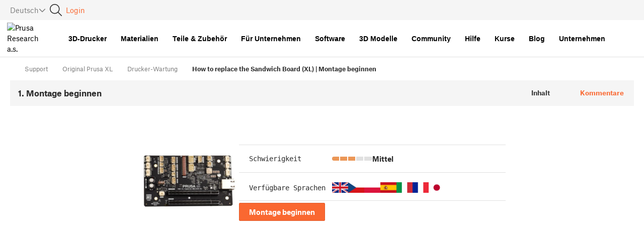

--- FILE ---
content_type: text/css; charset=UTF-8
request_url: https://cdn.help.prusa3d.com/_next/static/css/37ae8e1fb219d506.css
body_size: 10445
content:
@charset "UTF-8";.video-react .video-react-big-play-button:before,.video-react .video-react-control:before{position:absolute;top:0;left:0;width:100%;height:100%;text-align:center}@font-face{font-family:video-react;src:url([data-uri]?#iefix) format("eot")}@font-face{font-family:video-react;src:url([data-uri]) format("woff"),url([data-uri]) format("truetype");font-weight:400;font-style:normal}.video-react .video-react-bezel .video-react-bezel-icon,.video-react .video-react-big-play-button,.video-react .video-react-closed-caption,.video-react .video-react-mute-control,.video-react .video-react-play-control,.video-react .video-react-play-progress,.video-react .video-react-volume-level,.video-react .video-react-volume-menu-button,.video-react-icon{font-family:video-react!important;speak:none;font-style:normal;font-weight:400;font-feature-settings:normal;font-variant:normal;text-transform:none;line-height:1;-webkit-font-smoothing:antialiased;-moz-osx-font-smoothing:grayscale}.video-react .video-react-bezel .video-react-bezel-icon-play:before,.video-react .video-react-big-play-button:before,.video-react .video-react-play-control:before,.video-react-icon-play-arrow:before{content:""}.video-react-icon-play-circle-filled:before{content:""}.video-react-icon-play-circle-outline:before{content:""}.video-react .video-react-bezel .video-react-bezel-icon-pause:before,.video-react .video-react-play-control.video-react-playing:before,.video-react-icon-pause:before{content:""}.video-react-icon-pause-circle-filled:before{content:""}.video-react-icon-pause-circle-outline:before{content:""}.video-react-icon-stop:before{content:""}.video-react .video-react-bezel .video-react-bezel-icon-fast-rewind:before,.video-react-icon-fast-rewind:before{content:""}.video-react .video-react-bezel .video-react-bezel-icon-fast-forward:before,.video-react-icon-fast-forward:before{content:""}.video-react-icon-skip-previous:before{content:""}.video-react-icon-skip-next:before{content:""}.video-react .video-react-bezel .video-react-bezel-icon-replay-5:before,.video-react-icon-replay-5:before{content:""}.video-react .video-react-bezel .video-react-bezel-icon-replay-10:before,.video-react-icon-replay-10:before{content:""}.video-react .video-react-bezel .video-react-bezel-icon-replay-30:before,.video-react-icon-replay-30:before{content:""}.video-react .video-react-bezel .video-react-bezel-icon-forward-5:before,.video-react-icon-forward-5:before{content:""}.video-react .video-react-bezel .video-react-bezel-icon-forward-10:before,.video-react-icon-forward-10:before{content:""}.video-react .video-react-bezel .video-react-bezel-icon-forward-30:before,.video-react-icon-forward-30:before{content:""}.video-react .video-react-bezel .video-react-bezel-icon-volume-off:before,.video-react .video-react-mute-control.video-react-vol-muted:before,.video-react .video-react-volume-menu-button.video-react-vol-muted:before,.video-react-icon-volume-off:before{content:""}.video-react .video-react-mute-control.video-react-vol-0:before,.video-react .video-react-volume-menu-button.video-react-vol-0:before,.video-react-icon-volume-mute:before{content:""}.video-react .video-react-bezel .video-react-bezel-icon-volume-down:before,.video-react .video-react-mute-control.video-react-vol-1:before,.video-react .video-react-mute-control.video-react-vol-2:before,.video-react .video-react-volume-menu-button.video-react-vol-1:before,.video-react .video-react-volume-menu-button.video-react-vol-2:before,.video-react-icon-volume-down:before{content:""}.video-react .video-react-bezel .video-react-bezel-icon-volume-up:before,.video-react .video-react-mute-control:before,.video-react .video-react-volume-menu-button:before,.video-react-icon-volume-up:before{content:""}.video-react-icon-fullscreen:before{content:""}.video-react-icon-fullscreen-exit:before{content:""}.video-react .video-react-closed-caption:before,.video-react-icon-closed-caption:before{content:""}.video-react-icon-hd:before{content:""}.video-react-icon-settings:before{content:""}.video-react-icon-share:before{content:""}.video-react-icon-info:before{content:""}.video-react-icon-info-outline:before{content:""}.video-react-icon-close:before{content:""}.video-react .video-react-play-progress:before,.video-react .video-react-volume-level:before,.video-react-icon-circle:before{content:""}.video-react-icon-circle-outline:before{content:""}.video-react-icon-circle-inner-circle:before{content:""}.video-react{display:block;vertical-align:top;box-sizing:border-box;color:#fff;background-color:#000;position:relative;font-size:10px;line-height:1;font-family:serif,Times,Times New Roman;-webkit-user-select:none;-moz-user-select:none;user-select:none}.video-react:-moz-full-screen{position:absolute}.video-react:-webkit-full-screen{width:100%!important;height:100%!important}.video-react *,.video-react :after,.video-react :before{box-sizing:inherit}.video-react ul{font-family:inherit;font-size:inherit;line-height:inherit;list-style-position:outside;margin:0}.video-react.video-react-16-9,.video-react.video-react-4-3,.video-react.video-react-fluid{width:100%;max-width:100%;height:0}.video-react.video-react-16-9{padding-top:56.25%}.video-react.video-react-4-3{padding-top:75%}.video-react.video-react-fill{width:100%;height:100%}.video-react .video-react-video{position:absolute;top:0;left:0;width:100%;height:100%}.video-react.video-react-fullscreen{width:100%!important;height:100%!important;padding-top:0!important}.video-react.video-react-fullscreen.video-react-user-inactive{cursor:none}body.video-react-full-window{padding:0;margin:0;height:100%;overflow-y:auto}body.video-react-full-window .video-react-fullscreen{position:fixed;overflow:hidden;z-index:1000;left:0;top:0;bottom:0;right:0}.video-react .video-react-button{background:none;border:none;color:inherit;display:inline-block;cursor:pointer;overflow:visible;font-size:inherit;line-height:inherit;text-transform:none;text-decoration:none;transition:none;-webkit-appearance:none;-moz-appearance:none;appearance:none}.video-react .video-react-loading-spinner{display:none;position:absolute;top:50%;left:50%;margin:-25px 0 0 -25px;opacity:.85;text-align:left;border:6px solid rgba(43,51,63,.7);box-sizing:border-box;background-clip:padding-box;width:50px;height:50px;border-radius:25px}.video-react .video-react-loading-spinner:after,.video-react .video-react-loading-spinner:before{content:"";position:absolute;margin:-6px;box-sizing:inherit;width:inherit;height:inherit;border-radius:inherit;opacity:1;border:inherit;border-color:#fff transparent transparent;animation:video-react-spinner-spin 1.1s cubic-bezier(.6,.2,0,.8) infinite,video-react-spinner-fade 1.1s linear infinite}.video-react-seeking .video-react-loading-spinner,.video-react-waiting .video-react-loading-spinner{display:block}.video-react-seeking .video-react-loading-spinner:before,.video-react-waiting .video-react-loading-spinner:before{border-top-color:#fff}.video-react-seeking .video-react-loading-spinner:after,.video-react-waiting .video-react-loading-spinner:after{border-top-color:#fff;animation-delay:.44s}@keyframes video-react-spinner-spin{to{transform:rotate(1turn)}}@keyframes video-react-spinner-fade{0%{border-top-color:#73859f}20%{border-top-color:#73859f}35%{border-top-color:#fff}60%{border-top-color:#73859f}to{border-top-color:#73859f}}.video-react .video-react-big-play-button{font-size:3em;line-height:1.5em;height:1.5em;width:3em;display:block;position:absolute;top:10px;left:10px;padding:0;cursor:pointer;opacity:1;border:.06666em solid #fff;background-color:#2b333f;background-color:rgba(43,51,63,.7);border-radius:.3em;transition:all .4s}.video-react .video-react-big-play-button.video-react-big-play-button-center{top:50%;left:50%;margin-top:-.75em;margin-left:-1.5em}.video-react .video-react-big-play-button.big-play-button-hide{display:none}.video-react .video-react-big-play-button:focus,.video-react:hover .video-react-big-play-button{outline:0;border-color:#fff;background-color:#73859f;background-color:rgba(115,133,159,.5);transition:all 0s}.video-react-menu-button{cursor:pointer}.video-react-menu-button.video-react-disabled{cursor:default}.video-react-menu .video-react-menu-content{display:block;padding:0;margin:0;overflow:auto;font-family:serif,Times,Times New Roman}.video-react-menu li{list-style:none;margin:0;padding:.2em 0;line-height:1.4em;font-size:1.2em;text-align:center}.video-react-menu li:focus,.video-react-menu li:hover{outline:0;background-color:#73859f;background-color:rgba(115,133,159,.5)}.video-react-menu li.video-react-selected,.video-react-menu li.video-react-selected:focus,.video-react-menu li.video-react-selected:hover{background-color:#fff;color:#2b333f}.video-react-menu li.vjs-menu-title{text-align:center;text-transform:uppercase;font-size:1em;line-height:2em;padding:0;margin:0 0 .3em;font-weight:700;cursor:default}.video-react-scrubbing .vjs-menu-button:hover .video-react-menu{display:none}.video-react .video-react-menu-button-popup .video-react-menu{display:none;position:absolute;bottom:0;width:10em;left:-3em;height:0;margin-bottom:1.5em;border-top-color:rgba(43,51,63,.7)}.video-react .video-react-menu-button-popup .video-react-menu .video-react-menu-content{background-color:#2b333f;background-color:rgba(43,51,63,.7);position:absolute;width:100%;bottom:1.5em;max-height:15em}.video-react-menu-button-popup .video-react-menu.video-react-lock-showing{display:block}.video-react .video-react-menu-button-inline{transition:all .4s;overflow:hidden}.video-react .video-react-menu-button-inline:before{width:2.222222222em}.video-react .video-react-menu-button-inline.video-react-slider-active,.video-react .video-react-menu-button-inline:focus,.video-react .video-react-menu-button-inline:hover{width:12em}.video-react .video-react-menu-button-inline.video-react-slider-active .video-react-menu,.video-react .video-react-menu-button-inline:focus .video-react-menu,.video-react .video-react-menu-button-inline:hover .video-react-menu{display:block;opacity:1}.video-react .video-react-menu-button-inline.video-react-slider-active{transition:none}.video-react .video-react-menu-button-inline .video-react-menu{opacity:0;height:100%;width:auto;position:absolute;left:4em;top:0;padding:0;margin:0;transition:all .4s}.video-react .video-react-menu-button-inline .video-react-menu-content{width:auto;height:100%;margin:0;overflow:hidden}.video-react-no-flex .video-react-menu-button-inline .video-react-menu{display:block;opacity:1;position:relative;width:auto}.video-react-no-flex .video-react-menu-button-inline.video-react-slider-active,.video-react-no-flex .video-react-menu-button-inline:focus,.video-react-no-flex .video-react-menu-button-inline:hover{width:auto}.video-react .video-react-poster{display:inline-block;vertical-align:middle;background-repeat:no-repeat;background-position:50% 50%;background-size:contain;background-color:#000;cursor:pointer;margin:0;padding:0;position:absolute;top:0;right:0;bottom:0;left:0;height:100%}.video-react .video-react-poster img{display:block;vertical-align:middle;margin:0 auto;max-height:100%;padding:0;width:100%}.video-react .video-react-slider{outline:0;position:relative;cursor:pointer;padding:0;margin:0 .45em;background-color:#73859f;background-color:rgba(115,133,159,.5)}.video-react .video-react-slider:focus{box-shadow:0 0 1em #fff}.video-react .video-react-control{outline:none;position:relative;text-align:center;margin:0;padding:0;height:100%;width:4em;flex:none}.video-react .video-react-control:before{font-size:1.8em;line-height:1.67}.video-react .video-react-control:focus,.video-react .video-react-control:focus:before,.video-react .video-react-control:hover:before{text-shadow:0 0 1em #fff,0 0 .5em #fff}.video-react .video-react-control-text{border:0;clip:rect(0 0 0 0);height:1px;margin:-1px;overflow:hidden;padding:0;position:absolute;width:1px}.video-react-no-flex .video-react-control{display:table-cell;vertical-align:middle}.video-react .video-react-control-bar{display:none;width:100%;position:absolute;bottom:0;left:0;right:0;height:3em;background-color:#2b333f;background-color:rgba(43,51,63,.7)}.video-react-has-started .video-react-control-bar{display:flex;visibility:visible;opacity:1;transition:visibility .1s,opacity .1s}.video-react-has-started.video-react-user-inactive.video-react-playing .video-react-control-bar.video-react-control-bar-auto-hide{visibility:visible;opacity:0;transition:visibility 1s,opacity 1s}.video-react-controls-disabled .video-react-control-bar,.video-react-error .video-react-control-bar,.video-react-using-native-controls .video-react-control-bar{display:none!important}.video-react-audio.video-react-has-started.video-react-user-inactive.video-react-playing .video-react-control-bar{opacity:1;visibility:visible}.video-react-has-started.video-react-no-flex .video-react-control-bar{display:table}.video-react .video-react-progress-control{flex:auto;display:flex;align-items:center;min-width:4em}.video-react-live .video-react-progress-control{display:none}.video-react .video-react-progress-holder{flex:auto;transition:all .2s;height:.3em}.video-react .video-react-progress-control:hover .video-react-progress-holder{font-size:1.6666666667em}.video-react .video-react-progress-control:hover .video-react-mouse-display:after,.video-react .video-react-progress-control:hover .video-react-play-progress:after,.video-react .video-react-progress-control:hover .video-react-time-tooltip{visibility:visible;font-size:.6em}.video-react .video-react-progress-holder .video-react-load-progress,.video-react .video-react-progress-holder .video-react-load-progress div,.video-react .video-react-progress-holder .video-react-play-progress,.video-react .video-react-progress-holder .video-react-tooltip-progress-bar{position:absolute;display:block;height:.3em;margin:0;padding:0;width:0;left:0;top:0}.video-react .video-react-play-progress{background-color:#fff}.video-react .video-react-play-progress:before{position:absolute;top:-.3333333333em;right:-.5em;font-size:.9em}.video-react .video-react-mouse-display:after,.video-react .video-react-play-progress:after,.video-react .video-react-time-tooltip{visibility:hidden;pointer-events:none;position:absolute;top:-3.4em;right:-1.9em;font-size:.9em;color:#000;content:attr(data-current-time);padding:6px 8px 8px;background-color:#fff;background-color:hsla(0,0%,100%,.8);border-radius:.3em}.video-react .video-react-play-progress:after,.video-react .video-react-play-progress:before,.video-react .video-react-time-tooltip{z-index:1}.video-react .video-react-progress-control .video-react-keep-tooltips-inside:after{display:none}.video-react .video-react-load-progress{background:#bfc7d3;background:rgba(115,133,159,.5)}.video-react .video-react-load-progress div{background:#fff;background:rgba(115,133,159,.75)}.video-react.video-react-no-flex .video-react-progress-control{width:auto}.video-react .video-react-time-tooltip{display:inline-block;height:2.4em;position:relative;float:right;right:-1.9em}.video-react .video-react-tooltip-progress-bar{visibility:hidden}.video-react .video-react-progress-control .video-react-mouse-display{display:none;position:absolute;width:1px;height:100%;background-color:#000;z-index:1}.video-react-no-flex .video-react-progress-control .video-react-mouse-display{z-index:0}.video-react .video-react-progress-control:hover .video-react-mouse-display{display:block}.video-react.video-react-user-inactive .video-react-progress-control .video-react-mouse-display,.video-react.video-react-user-inactive .video-react-progress-control .video-react-mouse-display:after{visibility:hidden;opacity:0;transition:visibility 1s,opacity 1s}.video-react.video-react-user-inactive.video-react-no-flex .video-react-progress-control .video-react-mouse-display,.video-react.video-react-user-inactive.video-react-no-flex .video-react-progress-control .video-react-mouse-display:after{display:none}.video-react .video-react-mouse-display .video-react-time-tooltip,.video-react .video-react-progress-control .video-react-mouse-display:after{color:#fff;background-color:#000;background-color:rgba(0,0,0,.8)}.video-react .video-react-fullscreen-control,.video-react .video-react-play-control{cursor:pointer;flex:none}.video-react.video-react-fullscreen{position:fixed;left:0;top:0;bottom:0;right:0;z-index:9999}.video-react .video-react-time-control{flex:none;font-size:1em;line-height:3em;min-width:2em;width:auto;padding-left:1em;padding-right:1em}.video-react .video-react-time-divider{line-height:3em;min-width:auto;padding:0}.video-react .video-react-mute-control,.video-react .video-react-volume-menu-button{cursor:pointer;flex:none}.video-react .video-react-volume-control{width:5em;flex:none;display:flex;align-items:center}.video-react .video-react-volume-bar{margin:1.35em .45em}.video-react .video-react-volume-bar.video-react-slider-horizontal{width:5em;height:.3em}.video-react .video-react-volume-bar.video-react-slider-horizontal .video-react-volume-level{width:100%}.video-react .video-react-volume-bar.video-react-slider-vertical{width:.3em;height:5em;margin:1.35em auto}.video-react .video-react-volume-bar.video-react-slider-vertical .video-react-volume-level{height:100%}.video-react .video-react-volume-level{position:absolute;bottom:0;left:0;background-color:#fff}.video-react .video-react-volume-level:before{position:absolute;font-size:.9em}.video-react .video-react-slider-vertical .video-react-volume-level{width:.3em}.video-react .video-react-slider-vertical .video-react-volume-level:before{top:-.5em;left:-.3em}.video-react .video-react-slider-horizontal .video-react-volume-level{height:.3em}.video-react .video-react-slider-horizontal .video-react-volume-level:before{top:-.3em;right:-.5em}.video-react .video-react-menu-button-popup.video-react-volume-menu-button .video-react-menu{display:block;width:0;height:0;border-top-color:transparent}.video-react .video-react-menu-button-popup.video-react-volume-menu-button-vertical .video-react-menu{left:.5em;height:8em}.video-react .video-react-menu-button-popup.video-react-volume-menu-button-horizontal .video-react-menu{left:-2em}.video-react .video-react-menu-button-popup.video-react-volume-menu-button .video-react-menu-content{height:0;width:0;overflow-x:hidden;overflow-y:hidden}.video-react .video-react-volume-menu-button-vertical .video-react-lock-showing .video-react-menu-content,.video-react .video-react-volume-menu-button-vertical.video-react-slider-active .video-react-menu-content,.video-react .video-react-volume-menu-button-vertical:focus .video-react-menu-content,.video-react .video-react-volume-menu-button-vertical:hover .video-react-menu-content{height:8em;width:2.9em}.video-react .video-react-volume-menu-button-horizontal .video-react-lock-showing .video-react-menu-content,.video-react .video-react-volume-menu-button-horizontal .video-react-slider-active .video-react-menu-content,.video-react .video-react-volume-menu-button-horizontal:focus .video-react-menu-content,.video-react .video-react-volume-menu-button-horizontal:hover .video-react-menu-content{height:2.9em;width:8em}.video-react .video-react-volume-menu-button.video-react-menu-button-inline .video-react-menu-content{background-color:transparent!important}.video-react .video-react-playback-rate .video-react-playback-rate-value{line-height:3em;text-align:center}.video-react .video-react-playback-rate .video-react-menu{width:4em;left:0}.video-react .video-react-bezel{position:absolute;left:50%;top:50%;width:52px;height:52px;z-index:17;margin-left:-26px;margin-top:-26px;background:rgba(0,0,0,.5);border-radius:26px}.video-react .video-react-bezel.video-react-bezel-animation{animation:video-react-bezel-fadeout .5s linear 1 normal forwards;pointer-events:none}.video-react .video-react-bezel.video-react-bezel-animation-alt{animation:video-react-bezel-fadeout-alt .5s linear 1 normal forwards;pointer-events:none}.video-react .video-react-bezel .video-react-bezel-icon{width:36px;height:36px;margin:8px;font-size:26px;line-height:36px;text-align:center}@keyframes video-react-bezel-fadeout{0%{opacity:1}to{opacity:0;transform:scale(2)}}@keyframes video-react-bezel-fadeout-alt{0%{opacity:1}to{opacity:0;transform:scale(2)}}.video-react .video-react-closed-caption{cursor:pointer;flex:none}.video-react video::-webkit-media-text-track-container{transform:translateY(-30px)}
/*# sourceMappingURL=37ae8e1fb219d506.css.map*/

--- FILE ---
content_type: application/javascript; charset=UTF-8
request_url: https://cdn.help.prusa3d.com/_next/static/chunks/8129-3e1c8627654da258.js
body_size: 21344
content:
"use strict";(self.webpackChunk_N_E=self.webpackChunk_N_E||[]).push([[8129,8055],{51320:function(e,t,i){i.d(t,{E:function(){return r}});var n=i(24016),o=i(80584);class r{in(e){return this.locale=e,this}toRelativeTime(){return(0,n.Q)(this.date,{addSuffix:!0,locale:o[this.locale]})}toIsoString(){return this.date.toISOString()}toString(){return this.date.toLocaleString(this.locale)}constructor(e){this.locale="en",this.date=e?e instanceof Date?e:new Date(e):new Date}}},55980:function(e,t,i){i.d(t,{X:function(){return o}});var n=i(26309);let o={jwt:"jwt",user:"prusuki_current_user",searchHistory:"prusuki_search_history",previewMode:"preview_mode",previewModeCookie:"preview-mode"},r=()=>document.cookie,u={cookie:{get:e=>{let{key:t,cookies:i}=e,o=i||r();if("string"!=typeof o)return null;let u=o.split(";").reduce((e,t)=>{let[i,n]=t.split("=");return e[i.trim()]=n,e},{})[t];if(null==u)return null;try{u=JSON.parse(u)}catch(e){if(n.c.error({event:"cookie_parse_failure",message:"Failed to parse cookie value as JSON",labels:{module:"persistentState",cookieKey:t},stringify:{cookieValue:u,cookieType:typeof u}}),"true"===u)return!0;if("false"===u)return!1}return u},set:e=>{let{key:t,value:i}=e,n=function(e){if("string"!=typeof e)throw TypeError("Input must be a string");return e.replace(/\\/g,"").replace(/;/g,"").replace(/"/g,"")}(i);"object"==typeof n&&(n=JSON.stringify(n));let o=new Date;o.setTime(o.getTime()+6048e5);let r="".concat(t,"=").concat(n,"; expires=")+o.toUTCString();document.cookie=r},delete:e=>{let{key:t}=e;document.cookie.split(";").some(e=>e.includes("".concat(t,"=")))&&(document.cookie="".concat(t,"=; expires=Thu, 01 Jan 1970 00:00:00 UTC;"))}}};u.session={get:e=>{let{key:t}=e,i=sessionStorage.getItem(t);if(!i)return n.c.debug({event:"session_value_not_found",message:"No session value found for key",labels:{module:"persistentState",sessionKey:t}}),null;try{return JSON.parse(i)}catch(e){return i}},set:e=>{let{key:t,value:i}=e;sessionStorage.setItem(t,JSON.stringify(i))},delete:e=>{let{key:t}=e;sessionStorage.removeItem(t)}},t.Z=u},75158:function(e,t,i){i.d(t,{Z:function(){return n}});let n=()=>document.cookie.replace(RegExp("(?:(?:^|.*;\\s*)jwt\\s*=\\s*([^;]*).*$)|^.*$"),"$1")},85921:function(e,t,i){i.d(t,{default:function(){return u}});var n=i(57437);i(2265);var o=i(42586),r=i(15608);function u(e){let{items:t}=e,i=(0,o.useTranslations)();return(0,n.jsx)(r.Z,{base:i("breadcrumb-support"),items:t})}},34836:function(e,t,i){i.d(t,{Z:function(){return d}});var n=i(57437);i(2265);var o=i(58916),r=i(94013),u=i(27648),a=i(18635),c=i(17411),s=i(55162);a.vI.add(c.Av$,s.nfZ,s.gSj,s.hvm,c.zhw,c.qJE,c.opf,c.ts2,s.yYj,s.On6,s.Mdf);let l={apple:{prefix:"fab",iconName:"apple"},cartShopping:{prefix:"fal",iconName:"cart-shopping"},clockRotateLeft:{prefix:"fal",iconName:"clock-rotate-left"},eye:{prefix:"fal",iconName:"eye"},fileLines:{prefix:"fal",iconName:"file-lines"},filePdf:{prefix:"fal",iconName:"file-pdf"},fileVideo:{prefix:"fal",iconName:"file-video"},github:{prefix:"fab",iconName:"github"},linux:{prefix:"fab",iconName:"linux"},youtube:{prefix:"fab",iconName:"youtube"},windows:{prefix:"fab",iconName:"windows"}};var M=i(89740),d=e=>{let t,{variant:i="contained",children:a,label:c,icon:s,color:d,href:g,disabled:j,type:L="button",loading:x,disableRipple:m=!1,tabIndex:p=0,sx:N={},...y}=e;if(s)try{let e=function(e){let t=l[e.replace(/-./g,e=>e[1].toUpperCase())];if(!t)throw Error("Icon not found: ".concat(e));return t}(s);t=[e.prefix,e.iconName]}catch(e){console.error(e.message)}let h=(0,n.jsx)(r.Z,{variant:i,type:L,sx:{...N},...y,tabIndex:parseInt("".concat(p)),color:d,startIcon:x?(0,n.jsx)(M.Z,{style:"solid",name:"spinner-third",spin:!0}):t?(0,n.jsx)(o.G,{icon:t}):void 0,disabled:j,disableRipple:m,disableTouchRipple:m,style:{...j&&{borderColor:"transparent"}},children:a||c});return g?(0,n.jsx)(u.default,{href:g,children:h}):h}},80938:function(e,t,i){i.d(t,{default:function(){return c}});var n=i(57437),o=i(2265),r=i(46387),u=i(90094),a=i(26309);function c(e){let{heading:t,children:i,headingSize:c="h1",headingComponent:s="h1",sx:l={},item:M=null}=e,[d,g]=o.useState(!1);return t||i?(0,n.jsxs)(r.Z,{variant:c,component:s,sx:{marginTop:"3.75rem",marginBottom:"1.25rem",position:"relative",...l},onMouseEnter:()=>g(!0),onMouseLeave:()=>g(!1),children:[(0,n.jsx)(u.Z,{item:M,visible:d}),t||i]}):(a.c.warning("No heading or children provided to Heading"),null)}},74579:function(e,t,i){i.d(t,{O:function(){return a},n:function(){return u}});var n=i(57437),o=i(2265);let r=(0,o.createContext)(null);function u(){let e=(0,o.useContext)(r);if(!e)throw Error("useManual must be used within ManualProvider");return e}function a(e){let{children:t,...i}=e;return(0,n.jsx)(r.Provider,{value:i.value,children:t})}},68129:function(e,t,i){i.d(t,{default:function(){return b}});var n=i(57437),o=i(2265),r=i(31691),u=i(82156),a=i(85921),c=i(91086),s=i(74579),l=i(42586),M=i(42746);function d(e){let{slug:t,showStepCounter:i,siblings:r,totalSteps:u,toggleFullscreen:a,isLoading:d}=e,g=(0,l.useTranslations)(),{activeStep:j,sidebar:L,updateSidebar:x,steps:m}=(0,s.n)(),[p,N]=(0,o.useState)(null);return((0,o.useEffect)(()=>{N((0,M.Nr)())},[]),d)?(0,n.jsx)(c.Cw,{children:(0,n.jsx)(c.FV,{children:(0,n.jsx)("div",{className:"pulse",style:{height:"18px"}})})}):(0,n.jsxs)(c.Cw,{children:[i&&(0,n.jsxs)(c.E0,{children:[g("manual-menu-step")," ",j+1," ",g("manual-menu-of")," ",u," (",g("manual-menu-chapter")," ",r.findIndex(e=>(null==e?void 0:e.slug)===t)+1," ",g("manual-menu-of")," ",r.length,")"]}),p&&!p.isTablet&&(0,n.jsx)("button",{className:"fullscreen",onClick:a,children:g("manual-menu-fullscreen-mode")}),(0,n.jsxs)(c.mQ,{children:[(null==m?void 0:m.length)>0&&(0,n.jsx)(c.OK,{$isActive:"contents"===L,children:(0,n.jsx)("span",{onClick:()=>x("contents"!==L?"contents":null),children:g("manual-menu-contents")})}),(0,n.jsx)(c.OK,{$orange:!0,$mobileVisible:!0,$isActive:"comments"===L,children:(0,n.jsx)("span",{onClick:()=>x("comments"!==L?"comments":null),children:g("manual-menu-comments")})})]})]})}var g=i(89740),j=i(23300),L=i(8055);function x(e){let{postId:t,visible:i,initialComments:r=[]}=e,[u,a]=(0,o.useState)({data:r,info:{}});return(0,o.useEffect)(()=>{i&&(async()=>{new L.Z("comments").get({lng:"en",parent:t.toString(),status:"approve",per_page:"20",page:"1"}).then(e=>{a(e)}).catch(e=>{console.error("Comments: Error loading comments",e)})})()},[t,i]),(0,n.jsx)("div",{children:(0,n.jsx)(j.default,{comments:u.data,commentsInfo:u.info,postId:t})})}var m=i(99376),p=i(89618),N=i(16356),y=i(42630),h=i(50982);let S="category",f=p.default.div.withConfig({componentId:"sc-d4d0167c-0"})([""]),I=p.default.li.withConfig({componentId:"sc-d4d0167c-1"})(["display:list-item;counter-increment:step-counter;padding:0.325rem 0rem 0.325rem 0.125rem;align-items:flex-start;gap:0.625rem;align-self:stretch;list-style-position:inside;color:",";font-weight:",";&::before{content:counter(step-counter) '. ';color:",";font-weight:",";font-family:'Atlas Grotesk';font-size:0.8125rem;}a{cursor:pointer;color:",";font-weight:",";font-family:'Atlas Grotesk';font-size:0.8125rem;font-style:normal;line-height:1.25rem;&:hover{text-decoration:underline;}}"],e=>e.$isActive?"#E05D2D":"#6a6a6a",e=>e.$isActive?"700":"400",e=>e.$isActive?"#E05D2D":"#6a6a6a",e=>e.$isActive?"700":"400",e=>e.$isActive?"#E05D2D":"#6a6a6a",e=>e.$isActive?"700":"400"),D=p.default.div.withConfig({componentId:"sc-d4d0167c-2"})(["display:flex;justify-content:space-between;align-items:center;cursor:pointer;border-top:1px solid #dedede;padding:0.625rem 0;&:hover{text-decoration:underline;}"]),T=p.default.ul.withConfig({componentId:"sc-d4d0167c-3"})(["list-style:none;padding:0;"]),w=p.default.ol.withConfig({componentId:"sc-d4d0167c-4"})(["list-style:none;counter-reset:step-counter;margin:0;padding:0.6rem 0 0.6rem 0.3rem;border-top:1px solid #dedede;"]);function E(e){let{activeStep:t,guide:i,categories:r,siblings:u,steps:a,updateSidebar:c,sidebar:s}=e,M=(0,l.useLocale)(),d=(0,m.useRouter)(),g=(0,o.useRef)(a.map(()=>o.createRef())),[j,L]=(0,o.useState)(()=>{let e={};return u.forEach(t=>{e[t.id]=t.id===i.id}),e}),x=e=>{L(t=>({...t,[e]:!t[e]}))},p=o.useMemo(()=>{if(!r||!i.categories||0===i.categories.length)return"";let e=function(e){var t;let{categories:i,slug:n}=e;if(!i||!n)return null;let o=function e(t){return t.reduce((t,i)=>{if(t.push(i),i.childrens&&i.childrens.length){let n=e(i.childrens);t=t.concat(n)}return t},[])}(i),r=o.find(e=>{let t=n.split("_"),i=null==e?void 0:e.slug.split("_");if(t.length>1&&i.length>1)return t[1]===i[1]}),u=o.find(e=>{var t,i;return(null==e?void 0:null===(i=e.translations_status)||void 0===i?void 0:null===(t=i.en)||void 0===t?void 0:t.slug)===n});return!!(t=r||u)&&(Array.isArray(t)||"object"!=typeof t?t.map(e=>e.type?e:{...e,type:S}):t.type?t:{...t,type:S})}({categories:r,slug:i.categories[0]});return(null==e?void 0:e.title)||""},[r,i.categories]);return(0,o.useEffect)(()=>{s&&(0,N.z)(N.U.min.lg)&&g.current[t]&&g.current[t].current&&g.current[t].current.scrollIntoView({behavior:"smooth",block:"center",inline:"nearest"})},[t,g,s]),(0,n.jsxs)(f,{children:[(0,n.jsx)("h4",{children:p}),(0,n.jsx)(T,{children:u.map(e=>(0,n.jsx)("li",{children:i.id===e.id?(0,n.jsxs)(n.Fragment,{children:[(0,n.jsx)(D,{onClick:()=>x(e.id),children:(0,n.jsx)("strong",{children:i.translations_info[M].object_title})}),j[e.id]&&(0,n.jsx)(w,{children:a.map((e,i)=>(0,n.jsx)(I,{$isActive:e.id===a[t].id,ref:g.current[i],children:(0,n.jsx)("a",{onClick:()=>{(0,h.gp)(e.id.toString()),(0,N.z)(N.U.max.md)&&c(null)},children:e.title})},e.id))})]}):(0,n.jsxs)(n.Fragment,{children:[(0,n.jsx)(D,{onClick:()=>x(e.id),children:(0,n.jsx)("span",{children:e.title})}),j[e.id]&&e.steps&&(0,n.jsx)(w,{children:e.steps.map(i=>(0,n.jsx)(I,{$isActive:i.id===a[t].id,children:(0,n.jsx)("a",{onClick:()=>{d.push((0,y.L)(M,"guide/".concat(null==e?void 0:e.slug).concat(i.id?"#".concat(i.id):""))),(0,N.z)(N.U.max.md)&&c(null)},children:i.title})},i.id))})]})},e.id))})]})}var A=i(57447);function C(e){var t;let{showContent:i,isLoading:o}=e,r=(0,l.useTranslations)(),{activeStep:u,sidebar:a,updateSidebar:c,steps:M,guide:d,categories:j,siblings:L,initialComments:m}=(0,s.n)(),p="comments"===a||i&&"contents"===a;return o?(0,n.jsx)(A.AV,{$isVisible:p,children:(0,n.jsxs)("div",{children:[(0,n.jsx)("div",{className:"pulse",style:{height:"18px",marginBottom:"16px"}}),(0,n.jsx)("div",{className:"pulse",style:{height:"18px",marginBottom:"16px",marginTop:"16px"}}),(0,n.jsx)("div",{className:"pulse",style:{height:"18px",marginBottom:"16px",marginTop:"16px"}}),(0,n.jsx)("div",{className:"pulse",style:{height:"18px",marginBottom:"16px",marginTop:"16px"}}),(0,n.jsx)("div",{className:"pulse",style:{height:"18px",marginBottom:"16px",marginTop:"16px"}}),(0,n.jsx)("div",{className:"pulse",style:{height:"18px",marginTop:"16px"}})]})}):(0,n.jsxs)(A.AV,{$isVisible:p,$sidebarIsComments:"comments"===a,children:[(0,n.jsx)(A.M2,{onClick:()=>c(null),children:(0,n.jsx)(g.Z,{name:"xmark"})}),(null==M?void 0:M.length)>0&&(0,n.jsxs)(A.oT,{$isVisible:"contents"===a,children:[(0,n.jsx)("h3",{children:r("manual-menu-contents")}),(0,n.jsx)(E,{activeStep:u,guide:d,categories:j,siblings:L,steps:M,updateSidebar:c,sidebar:a})]}),(0,n.jsxs)(A.pq,{$isVisible:"comments"===a,children:[(0,n.jsxs)(A.ee,{children:[(0,n.jsx)("h3",{children:r("manual-menu-comments")}),(0,n.jsx)(A.B8,{onClick:()=>c(null),children:(0,n.jsx)(g.Z,{name:"xmark"})})]}),(0,n.jsx)(A.Tw,{children:(0,n.jsx)(x,{postId:(null===(t=M[u])||void 0===t?void 0:t.id)||(null==d?void 0:d.id),visible:"comments"===a,initialComments:m})})]})]})}var z=i(46387),O=i(90094),v=e=>{let{title:t,iconClick:i,isTabOpen:r,guide:u,showSidebarShow:a,isLoading:s=!1}=e,[l,M]=o.useState(!1);return s?(0,n.jsx)("div",{className:"pulse",style:{height:"51px"}}):(0,n.jsxs)(c.CL,{onMouseEnter:()=>M(!0),onMouseLeave:()=>M(!1),children:[(0,n.jsxs)(z.Z,{variant:"h5",component:"h1",children:[(0,n.jsx)(O.Z,{item:u,visible:l}),t]}),i&&a&&(0,n.jsx)(c.wX,{onClick:i,$isTabOpen:r,children:(0,n.jsx)(g.Z,{name:"chevron-down"})})]})};function b(e){let{breadcrumbs:t=[],initialStep:i=0,steps:l=[],guide:M,siblings:g=[],categories:j=[],initialComments:L=[],showStepCounter:x=!1,showContent:m=!0,title:p,children:N,isPageLoading:y=!1}=e,h=(0,o.useRef)(null),[S,f]=(0,o.useState)(!1),I=(0,r.Z)(),D=(0,u.Z)(I.breakpoints.up("md")),T=function(e){var t;let{initialStep:i=0,steps:n=[]}=e,r=(0,u.Z)(e=>e.breakpoints.down("md")),[a,c]=(0,o.useState)(i),[s,l]=(0,o.useState)(0),[M,d]=(0,o.useState)(null);(0,o.useEffect)(()=>{let e=window.location.hash;if(e&&e.includes("comment-"))d("comments");else if(r)d(null);else{let e=localStorage.getItem("manualSidebar");("contents"===e||"comments"===e)&&d(e)}},[]);let g=(null==n?void 0:null===(t=n[a])||void 0===t?void 0:t.title)?"".concat(a+1,". ").concat(n[a].title):"";return{activeStep:a,setActiveStep:c,activePhoto:s,setActivePhoto:l,sidebar:M,updateSidebar:function(e){let t=!(arguments.length>1)||void 0===arguments[1]||arguments[1];t&&(null===e?localStorage.removeItem("manualSidebar"):localStorage.setItem("manualSidebar",e)),d(e)},currentTitle:g}}({initialStep:i,steps:l,guide:M,siblings:g}),{activeStep:w}=T,E=(0,o.useMemo)(()=>{if((null==l?void 0:l.length)&&M){var e;let i=t.length>1?t.slice(0,-1):t;return(null===(e=l[w])||void 0===e?void 0:e.title)?[...i,{name:"".concat(M.translations_info.en.object_title," | ").concat(l[w].title),url:""}]:i}return t},[t,l,M,w]),A=()=>{h.current&&(document.fullscreenElement?document.exitFullscreen&&document.exitFullscreen():h.current.requestFullscreen().catch(e=>{alert("Error attempting to enable full-screen mode: ".concat(e.message," (").concat(e.name,")"))}))};(0,o.useEffect)(()=>{let e=()=>{f(!!document.fullscreenElement)};return window.addEventListener("fullscreenchange",e),()=>window.removeEventListener("fullscreenchange",e)},[]),(0,o.useEffect)(()=>{!m&&D&&O("comments",!1)},[m,D]),(0,o.useEffect)(()=>{let e=e=>{let t=document.activeElement,i=t instanceof HTMLInputElement||t instanceof HTMLTextAreaElement,n=e.altKey||e.ctrlKey||e.shiftKey||e.metaKey;i||n||"f"!==e.key&&"F"!==e.key||A()};return window.addEventListener("keydown",e),()=>window.removeEventListener("keydown",e)},[A]),(0,o.useEffect)(()=>{"true"===sessionStorage.getItem("wasFullscreen")&&h.current&&setTimeout(()=>{h.current&&h.current.requestFullscreen().then(()=>{sessionStorage.removeItem("wasFullscreen")}).catch(console.error)},250)},[null==M?void 0:M.id]);let{sidebar:z,updateSidebar:O,currentTitle:b}=T;return(p||(p=b),M||y)?l||y?(0,n.jsx)(s.O,{value:{...T,steps:l,guide:M,siblings:g,categories:j,initialComments:L},children:(0,n.jsxs)(c.$U,{ref:h,$isFullscreen:S,children:[(0,n.jsx)(c.NW,{$isFullscreen:S,children:y?(0,n.jsx)("div",{className:"pulse",style:{height:"18px",marginBottom:"16px",marginTop:"16px",width:"80%"}}):(0,n.jsxs)(n.Fragment,{children:[(0,n.jsx)(c.YS,{$isFullscreen:S,children:(0,n.jsx)("img",{src:"[data-uri]",alt:"Prusa Research a.s."})}),(0,n.jsx)(a.default,{items:E})]})}),(0,n.jsx)(c.hW,{$isFullscreen:S,$isTabOpen:null!==z,$hasArrows:m,$sidebarIsContents:"contents"===z,children:(0,n.jsxs)(c.wK,{style:{height:"100%"},children:[(0,n.jsxs)(c.IU,{$hasArrows:m,children:[(0,n.jsx)(v,{isLoading:y,title:p,iconClick:()=>O(null===z?"contents":null),isTabOpen:null!==z,guide:M,showSidebarShow:m}),(0,n.jsx)(d,{isLoading:y,slug:null==M?void 0:M.slug,showStepCounter:x,siblings:g,totalSteps:l.length,toggleFullscreen:()=>{h.current&&(document.fullscreenElement?document.exitFullscreen():h.current.requestFullscreen())}}),N]}),(0,n.jsx)(C,{showContent:m,isLoading:y})]})})]})}):(console.error("No steps data found"),null):(console.error("No guide data found"),null)}},57447:function(e,t,i){i.d(t,{AV:function(){return r},B8:function(){return M},M2:function(){return u},Tw:function(){return l},ee:function(){return s},oT:function(){return a},pq:function(){return c}});var n=i(89618),o=i(16356);let r=n.default.div.withConfig({componentId:"sc-ab3310bd-0"})(["background:",";padding:20px;width:100%;@media ","{align-self:stretch;display:",";flex-shrink:0;margin-left:20px;overflow:auto;padding-top:0;position:relative;width:360px;}@media ","{border-top:1px "," solid;height:calc(100dvh - 98px);overflow-y:auto;","}h3{background:",";font-size:14px;margin:-20px -20px 0;left:0;padding:19px 52px 19px 20px;}> div{width:100%;@media ","{left:0;padding:20px;position:absolute;top:0;}}"],e=>e.theme.palette.gray.light,o.U.min.md,e=>e.$isVisible?"block":"none",o.U.max.md,e=>e.theme.palette.gray.main,e=>e.$sidebarIsComments&&"\n      height: calc(100% - 39px);\n      left: 0;\n      overflow: hidden;\n      position: fixed;\n      top: 0;\n      z-index: 150000;\n      width: 100%;\n    ",e=>e.theme.palette.gray.light,o.U.min.md),u=n.default.button.withConfig({componentId:"sc-ab3310bd-1"})(["background:transparent;border:0;color:#797979;display:block;height:22px;position:sticky;left:100%;margin-top:-2px;top:19px;width:22px;z-index:2;@media ","{display:none;}svg{cursor:pointer;height:100%;left:0;position:absolute;top:0;width:100%;}"],o.U.max.md),a=n.default.div.withConfig({componentId:"sc-ab3310bd-2"})(["display:",";"],e=>e.$isVisible?"block":"none"),c=n.default.div.withConfig({componentId:"sc-ab3310bd-3"})(["display:",";"],e=>e.$isVisible?"block":"none"),s=n.default.div.withConfig({componentId:"sc-ab3310bd-4"})(["display:flex;justify-content:space-between;position:relative;button{display:none;}@media ","{button{display:block;}}"],o.U.max.md),l=n.default.div.withConfig({componentId:"sc-ab3310bd-5"})(["@media ","{height:100%;margin-left:-20px;margin-right:-20px;overflow-y:auto;padding-left:20px;padding-right:20px;}"],o.U.max.md),M=n.default.button.withConfig({componentId:"sc-ab3310bd-6"})(["background:transparent;border:0;color:",";display:block;height:22px;margin-top:-3px;padding:0;width:22px;z-index:2;svg{cursor:pointer;height:22px;width:22px;}"],e=>{let{theme:t}=e;return t.custom.colors.gray500})},91086:function(e,t,i){i.d(t,{$U:function(){return w},An:function(){return D},Ao:function(){return A},BQ:function(){return h},CL:function(){return l},Cw:function(){return d},E0:function(){return g},FV:function(){return C},IU:function(){return x},JY:function(){return N},NW:function(){return s},OK:function(){return L},Pp:function(){return S},YJ:function(){return T},YS:function(){return c},Zv:function(){return y},Zy:function(){return m},_H:function(){return u},br:function(){return I},eA:function(){return f},hW:function(){return E},lX:function(){return p},mQ:function(){return j},wK:function(){return a},wX:function(){return M}});var n=i(89618),o=i(57447),r=i(16356);let u=n.default.div.withConfig({componentId:"sc-f5e5a488-0"})(["display:flex;flex-flow:column;height:100%;padding-left:20px;padding-right:20px;@media ","{padding-left:0;padding-right:0;}"],r.U.max.md),a=n.default.div.withConfig({componentId:"sc-f5e5a488-1"})(["@media ","{background:",";height:100%;}"],r.U.max.md,e=>e.theme.palette.gray.light),c=n.default.div.withConfig({componentId:"sc-f5e5a488-2"})(["display:",";height:70px;padding-bottom:10px;padding-top:10px;img{height:50px !important;}"],e=>e.$isFullscreen?"block":"none"),s=n.default.div.withConfig({componentId:"sc-f5e5a488-3"})([""," @media ","{display:none;}"],e=>e.$isFullscreen&&"\n    display: flex;\n    align-items: center;\n    gap: 20px;\n    border-bottom: 1px #E0E0E0 solid;\n    margin-left: -20px;\n    margin-right: -20px;\n    padding-left: 20px;\n    padding-right: 20px;\n  ",r.U.max.md),l=n.default.div.withConfig({componentId:"sc-f5e5a488-4"})(["background:",";align-items:center;display:flex;justify-content:space-between;overflow:hidden;padding:1rem;position:relative;white-space:nowrap;@media ","{flex-shrink:0;}@media ","{flex:1;}h1{overflow:hidden;text-overflow:ellipsis;}button{flex-shrink:0;margin-left:1rem;}@media ","{&:before{background:",";content:'';display:block;left:0;height:100%;position:absolute;top:0;width:100vw;z-index:-1;}}"],e=>e.theme.palette.gray.light,r.U.max.md,r.U.min.md,r.U.min.md,e=>e.theme.palette.gray.light),M=n.default.button.withConfig({componentId:"sc-f5e5a488-5"})(["background:transparent;border:0;color:",";display:block;height:17px;padding:0;width:17px;z-index:2;@media ","{display:none;}&:before{content:'';display:block;left:0;height:100%;position:absolute;top:0;width:100%;}svg{cursor:pointer;height:17px;transform:",";width:17px;}"],e=>{let{theme:t}=e;return t.custom.colors.gray500},r.U.min.md,e=>e.$isTabOpen?"rotate(180deg)":"none"),d=n.default.div.withConfig({componentId:"sc-f5e5a488-6"})(["background:",";align-items:center;display:flex;@media ","{border-top:1px "," solid;justify-content:space-between;order:3;bottom:0;left:0;position:fixed;width:100%;z-index:2;}a,button{background:transparent;border:0;color:#333;cursor:pointer;font-size:13px;font-style:normal;font-weight:700;line-height:16px;padding:10px;text-decoration:none;&:not(:first-child){margin-left:20px;}&.fullscreen{&:after{background:#9e9e9e;border-radius:2px;color:",";content:'F';display:inline-block;font-size:10px;font-weight:700;height:16px;line-height:16px;margin-left:10px;text-align:center;text-decoration:none;vertical-align:middle;width:16px;}}&.orange{color:",";}&:hover{text-decoration:underline;&:after{text-decoration:none;}}&:focus{outline:0;}}button{@media ","{display:none;}}"],e=>e.theme.palette.gray.light,r.U.max.md,e=>e.theme.palette.gray.main,e=>e.theme.palette.background.default,e=>e.theme.palette.primary.main,r.U.max.md),g=n.default.div.withConfig({componentId:"sc-f5e5a488-7"})(["display:none;@media ","{display:block;font-size:12px;line-height:14px;padding:10px;}"],r.U.max.md),j=n.default.div.withConfig({componentId:"sc-f5e5a488-8"})(["display:flex;height:100%;margin-left:20px;"]),L=n.default.div.withConfig({componentId:"sc-f5e5a488-9"})(["align-items:center;border-bottom:2px transparent solid;border-bottom-color:",";display:flex;color:",";display:flex;font-size:13px;font-style:normal;font-weight:700;line-height:16px;padding:0 10px;@media ","{display:",";padding:0;span{&:before{content:'';display:block;height:100%;left:0;position:absolute;top:0;width:100%;}}}&:not(:first-child){margin-left:20px;}span{cursor:pointer;display:block;padding:10px;@media ","{text-decoration:underline;}&:hover{text-decoration:underline;}}"],e=>e.$isActive?"inherit":"transparent",e=>e.$orange?e.theme.palette.primary.main:"#333",r.U.max.md,e=>e.$mobileVisible?"block":"none",r.U.max.md),x=n.default.div.withConfig({componentId:"sc-f5e5a488-10"})(["background:",";display:flex;flex-flow:column;position:relative;width:100%;z-index:1;@media ","{height:",";overflow:hidden;}@media ","{flex-flow:row;flex-wrap:wrap;height:100%;overflow:hidden;justify-content:space-between;}"],e=>e.theme.palette.gray.light,r.U.max.md,e=>e.$hasArrows?"calc(100dvh - 86px)":"calc(100dvh - 147px)",r.U.min.md),m=n.default.div.withConfig({componentId:"sc-f5e5a488-11"})(["align-items:center;background:rgba(255,255,255,0.9);display:flex;height:100%;left:0;justify-content:center;position:fixed;top:0;width:100%;z-index:2;@media ","{overflow:hidden;}"],r.U.max.md),p=n.default.div.withConfig({componentId:"sc-f5e5a488-12"})(["background:",";display:flex;height:100%;width:100%;@media ","{overflow:hidden;}"],e=>e.theme.palette.background.default,r.U.max.md),N=n.default.div.withConfig({componentId:"sc-f5e5a488-13"})(["background:",";display:flex;flex:0 0 100%;height:calc(100% - 51px);padding-top:20px;width:100%;opacity:",";transition:opacity 150ms ease-out;@media ","{flex-flow:column;height:100%;padding-top:0;padding-bottom:0;}"],e=>e.theme.palette.background.default,e=>e.$isLoading?.7:1,r.U.max.md),y=n.default.div.withConfig({componentId:"sc-f5e5a488-14"})(["display:block;margin-right:20px;padding-right:20px;overflow:hidden;width:100%;@media ","{max-height:calc(100dvh - 223px);overflow-x:hidden;overflow-y:auto;padding-bottom:20px;}@media ","{-webkit-overflow-scrolling:touch;height:100%;overflow-x:hidden;overflow-y:auto;order:2;scroll-behavior:smooth;padding-bottom:80px;padding-left:10px;padding-right:10px;}"],r.U.min.md,r.U.max.md),h=n.default.div.withConfig({componentId:"sc-f5e5a488-15"})(["display:flex;flex-shrink:0;flex-flow:column;width:64%;"," @media ","{order:1;width:100%;}img{display:block;}"],e=>!e.$isTabOpen&&"\n  @media (max-height: 950px) and (min-width: 901px) {\n    height: 100%;\n    min-width: 385px;\n    // width: calc((100dvh - 300px) * (768 / 576)); // 375px\n  }\n  ",r.U.max.md),S=n.default.div.withConfig({componentId:"sc-f5e5a488-16"})(["display:flex;flex-wrap:wrap;margin-bottom:20px;margin-top:20px;@media ","{justify-content:space-around;margin-bottom:15px;margin-top:10px;}"],r.U.max.md),f=n.default.div.withConfig({componentId:"sc-f5e5a488-17"})(["display:flex;width:385px;@media ","{width:auto;}"],r.U.max.md),I=n.default.div.attrs(e=>({as:e.$isPageLoading?"div":"img"})).withConfig({componentId:"sc-f5e5a488-18"})(["outline:"," transparent solid;outline-color:",";outline-offset:",";cursor:pointer;height:85px !important;width:115px !important;@media ","{height:40px !important;width:53px !important;}&:not(:first-child){margin-left:20px;}"],e=>void 0===e.$isActive?"none":e.$isActive?"4px":"1px",e=>void 0===e.$isActive?"transparent":e.$isActive?e.theme.palette.primary.main:e.theme.palette.gray.main,e=>void 0===e.$isActive?"0":e.$isActive?"-4px":"-1px",r.U.max.md),D=n.default.div.withConfig({componentId:"sc-f5e5a488-19"})(["display:flex;flex:auto;gap:20px;margin-left:auto;padding-top:20px;justify-content:flex-end;@media ","{background:",";border-top:1px "," solid;bottom:39px;gap:10px;justify-content:center;left:0;padding:10px;position:fixed;width:100%;}"],r.U.max.md,e=>e.theme.palette.gray.light,e=>e.theme.palette.gray.main),T=n.default.button.withConfig({componentId:"sc-f5e5a488-20"})(["align-items:center;background:",";border:0;border-radius:2px;color:",";cursor:",";font-size:14px;font-weight:700;display:flex;height:40px;justify-content:center;min-width:40px;"," text-align:center;span{margin-right:10px;}&:hover{background:",";}@media ","{width:",";}"],e=>e.$orange?e.theme.palette.primary.main:"#9e9e9e",e=>e.theme.palette.background.default,e=>e.$disabled?"disabled":"pointer",e=>e.$wide&&"\n    padding-left: 30px;\n    padding-right: 30px;\n  ",e=>e.$orange?e.theme.palette.primary.dark:"#858585",r.U.max.md,e=>e.$orange?"100%":"auto"),w=n.default.div.withConfig({componentId:"sc-f5e5a488-21"})(["background:",";display:flex;flex-flow:column;height:100%;padding:",";flex:1 1 auto;min-height:0;"],e=>e.theme.palette.background.default,e=>e.$isFullscreen?"0 20px 20px":"0"),E=n.default.div.withConfig({componentId:"sc-f5e5a488-22"})(["background:",";height:100%;flex:1 1 auto;min-height:0;@media ","{height:",";}@media ","{height:",";}@media ","{display:flex;flex-grow:1;overflow:hidden;","{align-items:flex-start;display:flex;height:",";min-height:460px;width:100%;}","{","}","{","}}@media ","{","{height:",";}","{display:",";}","{}","{display:",";h3{display:",";}}","{display:",";}}"],e=>e.theme.palette.background.default,r.U.max.md,e=>e.$hasArrows?"calc(100dvh - 201px)":"calc(100dvh - 141px)",r.U.max.sm,e=>e.$hasArrows?"calc(100dvh - 86px)":"calc(100dvh - 147px)",r.U.min.md,a,e=>e.$isFullscreen?"100%":"auto",p,e=>!e.$isTabOpen&&e.$isFullscreen&&"\n        @media (max-height: 950px) {\n          height: calc(100% - 51px);\n        }\n        ",h,e=>!e.$isTabOpen&&e.$isFullscreen&&"\n          height: calc(100dvh - 160px);\n          // width: calc((100dvh - 265px) * (768 / 576));\n        ",r.U.max.md,x,e=>e.$isTabOpen?"auto":"100%",N,e=>e.$isTabOpen?"none":"flex",d,o.AV,e=>e.$isTabOpen?"flex":"none",e=>e.$isTabOpen&&e.$sidebarIsContents?"none":"block",o.M2,e=>e.$isTabOpen?"none":"block"),A=n.default.div.withConfig({componentId:"sc-f5e5a488-23"})(["width:295px;@media ","{width:100%;}.pulse{height:40px;}"],r.U.max.md),C=n.default.div.withConfig({componentId:"sc-f5e5a488-24"})(["display:none;@media ","{display:block;padding:10px;width:100%;}"],r.U.max.md)},23300:function(e,t,i){i.d(t,{default:function(){return eu}});var n=i(57437),o=i(2265),r=i(89618),u=i(22425),a=i(94013),c=i(27648),s=i(42586);let l=o.createContext({postId:null,comments:[],reloadComments:()=>{},setParentCommentId:()=>{},parentCommentId:null}),M=()=>o.useContext(l);var d=i(80379),g=i(32088);function j(e){this.width=e,this.height=e}function L(e){let{src:t,size:i="md"}=e,r=o.useMemo(()=>({...new j(i)}),[i]);return(0,n.jsx)(g.Z,{src:t,sx:r})}let x=r.default.div.withConfig({componentId:"sc-dd53d0d4-0"})(["flex-shrink:0;display:",";"],e=>{let{isVisible:t}=e;return t?"flex":"none"});function m(e){let{children:t,minWidth:i,parentRef:r}=e,[u,a]=o.useState(!0);return o.useEffect(()=>{let e=()=>{r.current&&a(r.current.offsetWidth>=i)};e();let t=new ResizeObserver(e);return r.current&&t.observe(r.current),()=>{t.disconnect()}},[i]),(0,n.jsx)(x,{isVisible:u,children:t})}var p=i(26309),N=i(8055);let y=r.default.div.withConfig({componentId:"sc-fe8c7faa-0"})(["display:flex;gap:1.25rem;flex-grow:1;"]),h=r.default.form.withConfig({componentId:"sc-fe8c7faa-1"})(["display:flex;flex-direction:column;gap:1.25rem;flex:1;"]),S=r.default.div.withConfig({componentId:"sc-fe8c7faa-2"})(["color:red;"]),f=r.default.div.withConfig({componentId:"sc-fe8c7faa-3"})(["display:flex;justify-content:center;align-items:center;height:100%;padding:1rem;"]);function I(e){let{editCommentId:t=null,parentCommentId:i=null,onSuccessCallback:r=()=>{},initialContent:l=""}=e,{can:g,actions:j,isUserLoggedIn:x,user:I}=(0,d.Eu)(),{postId:D,reloadComments:T}=M(),w=(0,s.useTranslations)(),[E,A]=o.useState(l),[C,z]=o.useState(!1),[O,v]=o.useState(null),b=o.useRef(null),k=o.useCallback(e=>{A(e.target.value)},[]),Y=o.useCallback(e=>{e.preventDefault(),z(!0);let n={post:D,parent:i,content:E};t&&(n={content:E}),new N.Z("commentActionFrontend").post({id:t,body:n}).then(e=>{A(""),setTimeout(()=>{T()},700),v(null),r()}).catch(e=>{let t=null==e?void 0:e.message;try{if("string"==typeof t){var i;let e=JSON.parse(t)||"",n=(i=null==e?void 0:e.message,new DOMParser().parseFromString(i,"text/html").documentElement.textContent||"");v(n||e)}}catch(e){p.c.error("AddCommentForm: Error parsing error message"),v((null==t?void 0:t.message)||t)}}).finally(()=>{z(!1)})},[E]);return D?x&&I?g(j.add_comment)?(0,n.jsxs)(y,{ref:b,children:[(0,n.jsx)(m,{minWidth:500,parentRef:b,children:(0,n.jsx)(L,{src:I.avatar,size:"md"})}),(0,n.jsxs)(h,{onSubmit:Y,children:[(0,n.jsx)(u.Z,{id:"comment",label:w("comments-textfield-label"),value:E,onChange:k,disabled:C,multiline:!0,rows:8,variant:"outlined",fullWidth:!0,placeholder:w("comments-textfield-placeholder"),minRows:3,sx:{fontSize:"1rem",fontStyle:"normal",fontWeight:400,lineHeight:"1.875rem",borderColor:O?"red":"inherit"}}),O&&(0,n.jsx)(S,{children:O}),(0,n.jsx)(a.Z,{variant:"contained",color:"warning",sx:{alignSelf:"flex-start"},type:"submit",disabled:C,children:(0,n.jsx)("strong",{children:w("comments-button-send")})})]})]}):(0,n.jsx)(f,{children:w("comments-notAllowed")}):(0,n.jsx)(f,{children:w.rich("comments-login",{link:e=>(0,n.jsxs)(n.Fragment,{children:[(0,n.jsx)(c.default,{href:"".concat("/wp-login.php"),children:e}),"\xa0"]})})}):(p.c.error("AddCommentForm: postId is required"),null)}var D=i(80938);let T={en:{one:"{count} comment",other:"{count} comments"},de:{one:"{count} Kommentar",other:"{count} Kommentare"},fr:{one:"{count} commentaire",other:"{count} commentaires"},es:{one:"{count} comentario",other:"{count} comentarios"},it:{one:"{count} commento",other:"{count} commenti"},ja:{one:"{count} コメント",other:"{count} コメント"},pl:{one:"{count} komentarz",few:"{count} komentarze",many:"{count} komentarzy",other:"{count} komentarzy"},cs:{one:"{count} koment\xe1ř",few:"{count} koment\xe1ře",many:"{count} koment\xe1řů",other:"{count} koment\xe1řů"}};function w(e){let{count:t}=e,i=(0,s.useLocale)(),o=new Intl.PluralRules(i).select(t);return t?(0,n.jsx)(D.default,{headingSize:"h3",headingComponent:"h3",children:T[i][o].replace("{count}",t)}):null}let E=e=>{let{children:t,postId:i,serverFetchedComments:r}=e,[u,a]=o.useState(r),[c,s]=o.useState(null),M=o.useCallback(()=>{new N.Z("comments").get({parent:i}).then(e=>{a(null==e?void 0:e.data)}).catch(e=>{console.error("CommentsSectionContextProvider: Error loading comments",e)})},[i]);return o.useEffect(()=>{Array.isArray(r)&&a(r)},[JSON.stringify(r)]),(0,n.jsx)(l.Provider,{value:{postId:i,comments:u,reloadComments:M,setParentCommentId:s,parentCommentId:c},children:t})};function A(){let{comments:e}=M(),t=(0,s.useTranslations)();return!e.length||e.length<5?null:(0,n.jsx)("a",{href:"#comments-section",children:(0,n.jsx)(a.Z,{children:t("comments-button")})})}var C=i(55825);let z=r.default.div.withConfig({componentId:"sc-7aa35209-0"})(["display:flex;gap:1.25rem;max-width:100%;overflow:hidden;color:#000;font-size:0.875rem;line-height:1.5rem;"]),O=r.default.div.withConfig({componentId:"sc-7aa35209-1"})(["color:#959595;strong{color:",";}*{vertical-align:bottom;}"],e=>e.theme.palette.text.primary),v=r.default.time.withConfig({componentId:"sc-7aa35209-2"})(["font-size:11px;"]),b=r.default.div.withConfig({componentId:"sc-7aa35209-3"})(["display:inline-block;margin-left:4px;margin-right:4px;"]),k=r.default.div.withConfig({componentId:"sc-7aa35209-4"})(["background:",";font-size:13px;line-height:20px;padding:15px 20px;word-wrap:break-word;display:flex;flex-direction:column;gap:0.3125rem;"],e=>e.$highlighted?e.theme.custom.colors.yellow:e.theme.custom.colors.gray100),Y=r.default.div.withConfig({componentId:"sc-7aa35209-5"})(["margin-top:5px;p{margin-bottom:0;margin-top:0;&:not(:first-child){margin-top:0.5rem;}}"]),U=r.default.div.withConfig({componentId:"sc-7aa35209-6"})(["display:flex;flex-direction:column;gap:1.25rem;margin-left:1rem;"]),Q=r.default.div.withConfig({componentId:"sc-7aa35209-7"})(["display:inline;font-weight:bold;color:",";svg{display:inline-block;font-size:1rem;margin-bottom:2px;margin-right:0.5rem;}"],e=>e.theme.palette.primary.main),$=r.default.span.withConfig({componentId:"sc-7aa35209-8"})([""]),R=r.default.a.withConfig({componentId:"sc-7aa35209-9"})(["color:",";text-decoration:underline;cursor:pointer;&:hover{color:",";}"],e=>e.theme.custom.colors.black,e=>{let{theme:t}=e;return t.custom.colors.brand}),Z=r.default.div.withConfig({componentId:"sc-7aa35209-10"})(["display:flex;gap:1.25rem;margin-left:2rem;"]),F=r.default.div.withConfig({componentId:"sc-7aa35209-11"})(["display:flex;gap:1rem;"]);function V(e){let{user:t,role:i}=e,o=(0,r.useTheme)();return"employee"===i?(0,n.jsxs)(Q,{title:"Prusa Research team member",children:[(0,n.jsx)("svg",{width:"14",height:"16",viewBox:"0 0 14 16",fill:"none",xmlns:"http://www.w3.org/2000/svg",children:(0,n.jsx)("path",{d:"M7 0L13.9282 4V12L7 16L0.0717969 12V4L7 0Z",fill:o.custom.colors.brand})}),(0,n.jsx)($,{children:t})]}):(0,n.jsx)("strong",{children:t})}var J=i(42746);function W(e){let{isEditing:t,setIsEditing:i,content:r,id:u}=e,a=o.useMemo(()=>(0,J.Hl)(r.replace(/<\/p>(\n|\r)<p>/g,"</p><p>").replace(/\n|\r/g,"<br />")),[r]);return t?(0,n.jsx)(I,{editCommentId:u,initialContent:r,onSuccessCallback:()=>i(!1)}):(0,n.jsx)(Y,{children:a})}function _(e){let{commentId:t}=e,[i,r]=o.useState(!1),[u,a]=o.useState(null),{reloadComments:c}=M(),s=o.useCallback(()=>{r(!0),new N.Z("commentActionFrontend").post({id:t,body:{status:"trash"}}).then(e=>{setTimeout(()=>{c()},700),a(null)}).catch(e=>{let t=null==e?void 0:e.message;try{if("string"==typeof t){var i;let e=JSON.parse(t)||"",n=(i=null==e?void 0:e.message,new DOMParser().parseFromString(i,"text/html").documentElement.textContent||"");a(n||e)}}catch(e){p.c.error("AddCommentForm: Error parsing error message"),a((null==t?void 0:t.message)||t)}}).finally(()=>{r(!1)})},[t,c]);return(o.useEffect(()=>{u&&alert(u)},[u]),i)?(0,n.jsx)("span",{children:"Deleting..."}):(0,n.jsx)(R,{onClick:()=>{window.confirm("Are you sure you want to delete this comment?")&&s()},children:"Delete"})}var q=i(51320),P=i(50982);function B(e){let{content:t,post_id:i,date_gmt_iso:r,role:u,user:a,user_id:c,id:l}=e,{can:M,actions:g,isUserLoggedIn:j,user:L}=(0,d.Eu)(),x=(null==L?void 0:L.id)==c,m=(0,s.useLocale)(),[p,N]=o.useState(!1),[y,h]=o.useState(!1),[S,f]=o.useState(""),[D,T]=o.useState(""),[w,E]=o.useState(!1),A=o.useMemo(()=>new q.E(r).in(m),[r,m]);o.useEffect(()=>{f(A.toString()),T(A.toRelativeTime())},[A]),o.useEffect(()=>{let e="#".concat((0,P.en)());e.startsWith("#comment-")&&E(e.split("-").pop()===String(l))},[l]);let Y=o.useCallback(()=>{N(!1)},[]),U=o.useCallback(()=>{if(!j){alert("Please log in to reply");return}N(!0)},[j]),Q=o.useMemo(()=>new Date().getTime()-new Date(r).getTime()<864e5,[r]);return(0,n.jsxs)(n.Fragment,{children:[(0,n.jsx)(C.Z,{id:"comment-".concat(l),children:(0,n.jsx)(C.Z,{id:"comment-".concat(i,"-").concat(l),children:(0,n.jsx)(z,{children:(0,n.jsxs)(k,{$highlighted:w,children:[(0,n.jsxs)(O,{children:[(0,n.jsx)(V,{user:a,role:u}),(0,n.jsx)(b,{children:"•"}),(0,n.jsx)(v,{title:S,children:D})]}),(0,n.jsx)(W,{isEditing:y,content:t,id:l,setIsEditing:h}),(0,n.jsxs)(F,{children:[(0,n.jsx)(R,{onClick:U,children:"Reply"}),j&&x&&Q&&(0,n.jsx)(R,{onClick:()=>h(!0),children:"Edit"}),j&&(M(g.delete_comment)||x)&&(0,n.jsx)(_,{commentId:l})]})]})})})}),p&&(0,n.jsx)(Z,{children:(0,n.jsx)(I,{parentCommentId:l,onSuccessCallback:Y})})]})}function H(e){let{replies:t}=e;return(null==t?void 0:t.length)?(0,n.jsx)(U,{children:t.map(e=>(0,o.createElement)(G,{...e,key:e.id}))}):null}function G(e){let{replies:t,...i}=e;return(0,n.jsxs)(n.Fragment,{children:[(0,n.jsx)(B,{...i}),(0,n.jsx)(H,{replies:t})]})}var K=i(34836);let X=r.default.div.withConfig({componentId:"sc-29c47ddb-0"})(["text-align:center;padding:2.5rem;font-size:1.25rem;font-weight:bold;color:",";"],e=>{let{theme:t}=e;return t.custom.colors.gray500}),ee=r.default.div.withConfig({componentId:"sc-29c47ddb-1"})(["display:flex;flex-direction:column;gap:2.5rem;"]),et=r.default.div.withConfig({componentId:"sc-29c47ddb-2"})(["display:flex;flex-direction:column;gap:1.25rem;border-bottom:1px solid ",";padding-bottom:2.5rem;"],e=>{let{theme:t}=e;return t.custom.colors.gray200});function ei(){let e=(0,s.useTranslations)(),{comments:t}=M(),[i,r]=o.useState(5);(0,o.useEffect)(()=>{{let{hash:e}=window.location;e&&e.includes("comment-")&&(r(t.length),setTimeout(()=>{let t=document.querySelector("".concat(e));null==t||t.scrollIntoView({behavior:"smooth",block:"center",inline:"nearest"})},1))}},[t]);let u=o.useMemo(()=>(null==t?void 0:t.length)?t.slice(0,i):[],[t,i]);return(null==t?void 0:t.length)?(0,n.jsxs)(ee,{children:[u.map(e=>(0,n.jsx)(et,{children:(0,n.jsx)(G,{...e})},e.id)),t.length>i&&(0,n.jsx)(K.Z,{onClick:()=>r(i+10),children:e("comments-showMore")})]}):(0,n.jsx)(X,{children:e("comments-noComment")})}var en=i(16356);let eo=r.default.div.withConfig({componentId:"sc-7c5248f2-0"})(["display:flex;flex-direction:column;flex-grow:1;gap:2.5rem;align-items:start;width:100%;overflow:scroll-y;"]),er=r.default.div.withConfig({componentId:"sc-7c5248f2-1"})(["display:flex;flex-direction:column;gap:1.88rem;width:100%;flex-grow:1;@media ","{h3{display:none !important;}}"],en.U.max.md);function eu(e){let{comments:t,commentsInfo:i,postId:r}=e,u=o.useRef(null);return(0,n.jsx)(E,{postId:r,serverFetchedComments:t,children:(0,n.jsx)(C.Z,{id:"comments-section",children:(0,n.jsxs)(eo,{ref:u,children:[(0,n.jsxs)(er,{children:[(0,n.jsx)(w,{count:null==i?void 0:i.total_items}),(0,n.jsx)(I,{}),(0,n.jsx)(ei,{})]}),(0,n.jsx)(A,{})]})})})}},16356:function(e,t,i){i.d(t,{U:function(){return l},z:function(){return n}});let n=e=>window.matchMedia(e).matches,o="400px",r="600px",u="900px",a="1280px",c="1440px",s="1920px",l={min:{xs:"(min-width: ".concat(o,")"),sm:"(min-width: ".concat(r,")"),md:"(min-width: ".concat(u,")"),lg:"(min-width: ".concat(a,")"),xl:"(min-width: ".concat(c,")"),xxl:"(min-width: ".concat(s,")")},max:{xs:"(max-width: ".concat(o,")"),sm:"(max-width: ".concat(r,")"),md:"(max-width: ".concat(u,")"),lg:"(max-width: ".concat(a,")"),xl:"(max-width: ".concat(c,")"),xxl:"(max-width: ".concat(s,")")}}},8055:function(e,t,i){i.d(t,{Z:function(){return z}});var n,o,r=i(95407),u=i(2265),a=i(26309);class c{setRequestOptions(e){this.requestOptions=e}logEnd(e,t,i){var n,o,r,u;if(!this.isServerSide)return;let c=Number((performance.now()-this.startTime).toFixed(2));if(c<=1500&&!i)return;let s=null==e?void 0:e.status,l=!i&&(null==e?void 0:e.ok),M=null===(n=this.requestOptions)||void 0===n?void 0:n.headers,d="string"==typeof(null===(o=this.requestOptions)||void 0===o?void 0:o.body)?this.requestOptions.body.length:0,g=!!(null===(r=this.requestOptions)||void 0===r?void 0:r.signal),j=this.requestOptions?Object.keys(this.requestOptions).filter(e=>!["method","headers","signal","body"].includes(e)).length:0,L=null==e?void 0:null===(u=e.headers)||void 0===u?void 0:u.get("X-Cache-Status"),x={url:this.url,method:this.method,source:this.requestSource,duration:c,timestamp:new Date().toISOString(),headersCount:Object.keys(M||{}).length,...d&&{bodySize:d},hasSignal:g,hasAdditionalOptions:j>0,...s&&{status:s},...t&&{responseSize:JSON.stringify(t).length},...i&&{error:i.message},...this.isServerSide&&{serverSideMetrics:!0},...L&&{cacheStatus:L}},m=i?"failed: ".concat(i.message):s?"(".concat(s,")"):"completed";a.c.info({event:"".concat(this.method," request ").concat(l?"completed":"failed"," in ").concat(c,"ms"),message:"".concat(this.requestSource," ").concat(this.method," request to ").concat(this.url," ").concat(m," in ").concat(c,"ms"),stringyfy:x})}constructor(e,t){this.isServerSide=!1,this.requestSource=this.isServerSide?"BE":"FE",this.startTime=performance.now(),this.url=e,this.method=t}}var s=i(25566);let l=parseInt(s.env.REVALIDATE_TIMEOUT||"5"),M=parseInt(s.env.FETCH_TIMEOUT||"30000"),d=(0,u.cache)(async function(e){var t;let i=arguments.length>1&&void 0!==arguments[1]?arguments[1]:M,n=new c(e.url,e.method),o=new AbortController,r=setTimeout(()=>o.abort(),i),u="no-cache"!==e.cache&&(null===(t=e.headers)||void 0===t?void 0:t.get("Cache-Control"))!=="no-cache",a={signal:o.signal,method:e.method,headers:Object.fromEntries(e.headers.entries()),...u&&{next:{revalidate:l}}};n.setRequestOptions(a);try{let t=await fetch(e,{signal:o.signal,...u&&{next:{revalidate:l}}});if(!t.ok){let i=Error("Request failed: ".concat(t.status," ").concat(t.statusText," for ").concat(e.url));throw n.logEnd(t,void 0,i),i}return n.logEnd(t),t}catch(o){let t=o instanceof Error?o:Error(String(o));if(o instanceof DOMException&&"AbortError"===o.name){let t=Error("Request timeout after ".concat(i,"ms for ").concat(e.url));throw n.logEnd(void 0,void 0,t),t}throw console.error("Fetch error for ".concat(e.url,":"),o),n.logEnd(void 0,void 0,t),t}finally{clearTimeout(r)}});i(51983);let g=()=>({}),j=e=>{e||a.c.throw({event:"validateUrl",message:"URL is required"});try{new URL(e)}catch(t){throw Error("URL is invalid: ".concat(e))}return e};var L=i(54916);let x=e=>!e||(Array.isArray(e)?0===e.length:0===Object.keys(e).length),m=async(e,t)=>{let i=j(e),n={...x(t.headers)?{}:t.headers||{}},o=new Request(i,{...g(),...t,headers:n});try{var r;let e=await d(o);if(e.status.toString().startsWith("4")&&(null===(r=e.headers.get("Content-Type"))||void 0===r?void 0:r.includes("application/json"))&&await e.json(),e.ok)return e.headers.get("x-nextjs-cache"),e;throw Error("Response not ok: ".concat(e.status," ").concat(e.statusText))}catch(t){let e=t instanceof Error?t:Error(String(t));throw console.error(e),L.Au,e}},p={"Content-Type":"application/json",Accept:"application/json"},N=async e=>{let{url:t,signal:i=null,headers:n={},options:o={}}=e,r={method:"GET",headers:{...p,...n||{}},signal:i,...o};try{let e=await m(t,r);if(!e){a.c.throw({event:"fetching BE",message:"No response",stringyfy:{url:t,options:r}});return}if(!e.ok)throw Error(e.statusText);let i=await e.text();try{return JSON.parse(i)}catch(n){throw a.c.throw({event:"fetching BE",message:"Failed to parse response as JSON",stringyfy:{url:t,status:e.status,contentType:e.headers.get("content-type"),responseText:i.substring(0,1e3),jsonError:n instanceof Error?n.message:String(n)}}),Error("Response is not valid JSON: ".concat(n instanceof Error?n.message:String(n)))}}catch(e){if(e instanceof Error&&e.message.includes("Response is not valid JSON"))throw e;throw a.c.throw({event:"fetching BE",message:"Error fetching JSON data",stringyfy:{url:t,options:r,error:e instanceof Error?e.message:String(e),response:e instanceof Response?e.statusText:"N/A"}}),Error("Response is not JSON")}};(n=o||(o={})).GET="GET",n.POST="POST",n.PUT="PUT",n.DELETE="DELETE";let y=async e=>{let{url:t,headers:i={},body:n}=e,r={method:o.POST,redirect:"follow",headers:{"Content-Type":"application/json",Accept:"application/json",...i||{}},body:"string"==typeof n?n:JSON.stringify(n)};try{let e=await m(t,r);if(!e){a.c.throw({event:"fetching BE",message:"No response",stringyfy:{url:t,options:r}});return}if(!e.ok)throw Error(e.statusText);return await e.json()}catch(n){var u;let e=n instanceof Error?n:Error(String(n)),i=(null===(u=n.message)||void 0===u?void 0:u.includes("JSON"))||"SyntaxError"===n.name;a.c.throw({event:"fetching BE",message:i?"Response is not JSON":e.message||"Error fetching BE",stringyfy:{url:t,options:r,error:e}})}},h={language:"lng"},S=e=>Object.entries(e).reduce((e,t)=>{let[i,n]=t;return e[h[i]||i]=n,e},{}),f=e=>{let t=new URLSearchParams;return Object.entries(e).filter(e=>{let[,t]=e;return t}).forEach(e=>{let[i,n]=e;return t.append(i,n)}),t.sort(),t.toString()},I=e=>{if(!e)throw Error("Params are required");if("object"!=typeof e)throw Error("Params must be an object");return f(S(e))},D=e=>{if("string"==typeof e)return j(e);let{baseUrl:t,params:i}=e,n=new URL(j(t));if(i){let e=I(i);n.search=e}return n.toString()};var T=i(75158);let w=()=>{let e=(0,T.Z)();return e?{Authorization:"Bearer ".concat(e||"")}:{}};var E=i(55980);let A=e=>{if(r.H[e])return r.H[e];throw Error("Endpoint not defined")};class C{with(e){return this.signal=e,this}async get(e){let t=D({baseUrl:this.url,params:e}),i={...w()};return N({url:t,signal:this.signal,headers:i})}async post(e){let{body:t,headers:i,id:n}=e,o=D({baseUrl:this.url});n&&(o="".concat(o,"/").concat(n));let r=E.Z.cookie.get({key:E.X.jwt});return y({url:o,headers:{...i,[L.K7]:"Bearer ".concat(r)},body:t})}constructor(e){this.url=A(e),this.signal=null}}var z=C},95407:function(e,t,i){var n,o;i.d(t,{H:function(){return s}});let r=new Map([[!0,"https://help.prusa3d.com/"],[!1,i(25566).env.NGINX_CONTAINER_URL]]),u=void 0!==window.document,a=r.get(u),c={v1:"".concat(a,"/api/v1"),v2:"".concat(a,"/api/wp/v2"),help:"".concat(a,"/api/prusuki"),edge:"".concat(a,"/edge"),forum:"https://cache.prusa3d.com/forum/wp-json/p3d/v1/forum/",googleVertexSearch:"https://discoveryengine.googleapis.com/v1alpha/projects/885017487941/locations/global/collections/default_collection/engines/help-search-web_1738053397528/servingConfigs/default_search:search",slicer:"".concat("https://preset-repo-api.prusa3d.com/","v1/repos")};(o=n||(n={})).info="info",o.article="article",o.articles="articles",o.guide="guide",o.guides="guides",o.steps="steps",o.category="category",o.categories="categories",o.feedback="feedback",o.comments="comments",o.backendComments="backendComments",o.commentAction="commentAction",o.commentActionFrontend="commentActionFrontend",o.downloads="downloads",o.materials="materials",o.user="user",o.qrCode="qrCode",o.logout="logout",o.related="related",o.tooltips="tooltips",o.productPageContentBlocks="productPageContentBlocks",o.pdfs="pdfs",o.search="search",o.googleVertexSearch="googleVertexSearch",o.forumListTopics="forumListTopics",o.forumCategoryById="forumCategoryById",o.vertex="vertex",o.recaptcha="recaptcha",o.profiles="profiles",o.getRedirect="getRedirect";let s={[n.info]:"".concat(c.v1,"/").concat(n.info),[n.article]:"".concat(c.v1,"/helps"),[n.articles]:"".concat(c.v1,"/helps"),[n.guide]:"".concat(c.v1,"/").concat(n.guides),[n.guides]:"".concat(c.v1,"/").concat(n.guides),[n.steps]:"".concat(c.v1,"/").concat(n.steps),[n.category]:"".concat(c.v1,"/categories"),[n.categories]:"".concat(c.v1,"/").concat(n.categories),[n.feedback]:"".concat(c.v1,"/").concat(n.feedback),[n.comments]:"".concat(c.edge,"/").concat(n.comments),[n.commentActionFrontend]:"".concat(c.edge,"/").concat(n.comments),[n.backendComments]:"".concat(c.v1,"/").concat(n.comments),[n.commentAction]:"".concat(c.v2,"/").concat(n.comments),[n.downloads]:"".concat(c.v1,"/prusa3d_downloads"),[n.materials]:"".concat(c.v1,"/").concat(n.materials),[n.user]:"".concat(c.help,"/").concat(n.user),[n.qrCode]:"".concat(c.v1,"/qr_codes"),[n.logout]:"".concat(c.help,"/").concat(n.logout),[n.related]:"".concat(c.v1,"/").concat(n.related),[n.tooltips]:"".concat(c.v1,"/").concat(n.tooltips),[n.productPageContentBlocks]:"".concat(c.v1,"/view"),[n.pdfs]:"".concat(c.v1,"/").concat(n.pdfs),[n.search]:"".concat(c.v1,"/").concat(n.search),[n.googleVertexSearch]:"".concat(c.googleVertexSearch),[n.vertex]:"".concat(c.edge,"/").concat(n.vertex),[n.forumListTopics]:"".concat(c.forum,"/list-topics"),[n.forumCategoryById]:"".concat(c.forum,"id"),[n.recaptcha]:"".concat(c.edge,"/").concat(n.recaptcha),[n.profiles]:"".concat(c.slicer),[n.getRedirect]:"".concat(c.v1,"/get_redirect")}}}]);
//# sourceMappingURL=8129-3e1c8627654da258.js.map

--- FILE ---
content_type: application/javascript; charset=UTF-8
request_url: https://cdn.help.prusa3d.com/_next/static/chunks/app/%5Blocale%5D/(manual)/layout-ec808c03c0d8d859.js
body_size: 11603
content:
(self.webpackChunk_N_E=self.webpackChunk_N_E||[]).push([[8133],{37715:function(M,t,i){var u={"./cs.json":[50261,261],"./de.json":[87821,7821],"./en.json":[759,759],"./es.json":[25959,5959],"./fr.json":[17298,7298],"./it.json":[97372,8635],"./ja.json":[30458,458],"./pl.json":[10121,121]};function L(M){if(!i.o(u,M))return Promise.resolve().then(function(){var t=Error("Cannot find module '"+M+"'");throw t.code="MODULE_NOT_FOUND",t});var t=u[M],L=t[0];return i.e(t[1]).then(function(){return i.t(L,19)})}L.keys=function(){return Object.keys(u)},L.id=37715,M.exports=L},27738:function(M,t,i){Promise.resolve().then(i.bind(i,41077))},41077:function(M,t,i){"use strict";i.r(t),i.d(t,{default:function(){return c}});var u=i(57437);i(2265);var L=i(27648),j=i(89618),e=i(91086),n=i(54701),g=i(92818),N=i(51015),o=i(16356);let x=(0,j.createGlobalStyle)(["body{overflow:hidden;}"]),y=j.default.div.withConfig({componentId:"sc-7888ceca-0"})(["display:flex;flex-flow:column;height:100dvh;overflow:hidden;"]),a=j.default.div.withConfig({componentId:"sc-7888ceca-1"})(["@media ","{display:none;}"],o.U.max.sm),d=j.default.div.withConfig({componentId:"sc-7888ceca-2"})(["@media ","{height:47px;position:absolute;right:0;top:0;> div{background:transparent;height:100%;}.username{display:none;}}"],o.U.max.sm),S=j.default.div.withConfig({componentId:"sc-7888ceca-3"})(["background:#fff;display:none;height:47px;line-height:47px;text-align:center;@media ","{display:flex;flex-shrink:0;justify-content:space-between;}"],o.U.max.sm),I=j.default.div.withConfig({componentId:"sc-7888ceca-4"})(["align-items:center;display:flex;height:100%;padding-left:13px;padding-right:13px;img{height:32px;}"]);function c(M){let{children:t}=M;return(0,u.jsxs)(u.Fragment,{children:[(0,u.jsx)(x,{}),(0,u.jsxs)(y,{children:[(0,u.jsx)(d,{children:(0,u.jsx)(g.Z,{})}),(0,u.jsx)(a,{children:(0,u.jsx)(n.Z,{})}),(0,u.jsx)(S,{children:(0,u.jsx)(L.default,{href:"/",children:(0,u.jsx)(I,{children:(0,u.jsx)("img",{src:"[data-uri]",alt:"Prusa Research a.s."})})})}),(0,u.jsx)(N.Z,{noPadding:!0,sx:{overflow:"hidden",flex:"1 1 auto",minHeight:0,paddingBottom:"2rem"},children:(0,u.jsx)(e._H,{children:t})})]})]})}},54916:function(M,t,i){"use strict";i.d(t,{A2:function(){return L},Au:function(){return n},K7:function(){return j},Zc:function(){return e}});var u=i(25566);let L=["helps","guides","category","products","page"],j="Authorization",e=["medic","medical_support"],n="true"===u.env.NEXT_PUBLIC_DEBUG_MODE},19967:function(M,t,i){"use strict";i.d(t,{CF:function(){return L},lE:function(){return u}}),(0,i(87301).cF)(async M=>{let{locale:t}=M;return{messages:(await i(37715)("./".concat(t,".json"))).default}});let u=["en","cs","pl","de","fr","es","it","ja"],L={en:"English",cs:"Čeština",pl:"Polski",de:"Deutsch",fr:"Fran\xe7ais",es:"Espa\xf1ol",it:"Italiano",ja:"日本語"};u[0]},89740:function(M,t,i){"use strict";i.d(t,{Z:function(){return a}});var u=i(57437),L=i(2265),j=i(58916);let e={solid:"fas",light:"fal",regular:"far",brands:"fab"};var n=i(18635),g=i(55162),N=i(88382),o=i(59041),x=[o.DYF,g.eHv,o.irl,g.J9Y,g.ptq,g.A35,g._tD,o._tD,N._tD,o.ptq,o.C9F,g.FU$,o.RF1,o.AX7,g.RP7,g.ILF,o.Qj4,o.udn,g.g82,o.Mzg,o.RLE,o.f8k,g.sqG,o.sqG,g.sqG,o.sq$,o.gc2,o.yOZ,o.eW2,o.l1h,o.NBC,o.LEp,o.WV2,g.gc2,g.yOZ,o.WA2,o.ik8,o.TzT,g.FL8,g.nNP,g.K5C,g.E0H,g.wn1,g.q7m];n.vI.add(...x);let y=L.forwardRef((M,t)=>{let{name:i,style:L="light",onClick:n,...g}=M;if(!i)throw Error("Icon name is required");let N=[e[L],i];return(0,u.jsx)(j.G,{icon:N,onClick:n,...g,ref:t})});y.displayName="Icon";var a=y},57447:function(M,t,i){"use strict";i.d(t,{AV:function(){return j},B8:function(){return x},M2:function(){return e},Tw:function(){return o},ee:function(){return N},oT:function(){return n},pq:function(){return g}});var u=i(89618),L=i(16356);let j=u.default.div.withConfig({componentId:"sc-ab3310bd-0"})(["background:",";padding:20px;width:100%;@media ","{align-self:stretch;display:",";flex-shrink:0;margin-left:20px;overflow:auto;padding-top:0;position:relative;width:360px;}@media ","{border-top:1px "," solid;height:calc(100dvh - 98px);overflow-y:auto;","}h3{background:",";font-size:14px;margin:-20px -20px 0;left:0;padding:19px 52px 19px 20px;}> div{width:100%;@media ","{left:0;padding:20px;position:absolute;top:0;}}"],M=>M.theme.palette.gray.light,L.U.min.md,M=>M.$isVisible?"block":"none",L.U.max.md,M=>M.theme.palette.gray.main,M=>M.$sidebarIsComments&&"\n      height: calc(100% - 39px);\n      left: 0;\n      overflow: hidden;\n      position: fixed;\n      top: 0;\n      z-index: 150000;\n      width: 100%;\n    ",M=>M.theme.palette.gray.light,L.U.min.md),e=u.default.button.withConfig({componentId:"sc-ab3310bd-1"})(["background:transparent;border:0;color:#797979;display:block;height:22px;position:sticky;left:100%;margin-top:-2px;top:19px;width:22px;z-index:2;@media ","{display:none;}svg{cursor:pointer;height:100%;left:0;position:absolute;top:0;width:100%;}"],L.U.max.md),n=u.default.div.withConfig({componentId:"sc-ab3310bd-2"})(["display:",";"],M=>M.$isVisible?"block":"none"),g=u.default.div.withConfig({componentId:"sc-ab3310bd-3"})(["display:",";"],M=>M.$isVisible?"block":"none"),N=u.default.div.withConfig({componentId:"sc-ab3310bd-4"})(["display:flex;justify-content:space-between;position:relative;button{display:none;}@media ","{button{display:block;}}"],L.U.max.md),o=u.default.div.withConfig({componentId:"sc-ab3310bd-5"})(["@media ","{height:100%;margin-left:-20px;margin-right:-20px;overflow-y:auto;padding-left:20px;padding-right:20px;}"],L.U.max.md),x=u.default.button.withConfig({componentId:"sc-ab3310bd-6"})(["background:transparent;border:0;color:",";display:block;height:22px;margin-top:-3px;padding:0;width:22px;z-index:2;svg{cursor:pointer;height:22px;width:22px;}"],M=>{let{theme:t}=M;return t.custom.colors.gray500})},91086:function(M,t,i){"use strict";i.d(t,{$U:function(){return m},An:function(){return z},Ao:function(){return f},BQ:function(){return T},CL:function(){return o},Cw:function(){return y},E0:function(){return a},FV:function(){return O},IU:function(){return I},JY:function(){return r},NW:function(){return N},OK:function(){return S},Pp:function(){return p},YJ:function(){return E},YS:function(){return g},Zv:function(){return l},Zy:function(){return c},_H:function(){return e},br:function(){return s},eA:function(){return A},hW:function(){return h},lX:function(){return D},mQ:function(){return d},wK:function(){return n},wX:function(){return x}});var u=i(89618),L=i(57447),j=i(16356);let e=u.default.div.withConfig({componentId:"sc-f5e5a488-0"})(["display:flex;flex-flow:column;height:100%;padding-left:20px;padding-right:20px;@media ","{padding-left:0;padding-right:0;}"],j.U.max.md),n=u.default.div.withConfig({componentId:"sc-f5e5a488-1"})(["@media ","{background:",";height:100%;}"],j.U.max.md,M=>M.theme.palette.gray.light),g=u.default.div.withConfig({componentId:"sc-f5e5a488-2"})(["display:",";height:70px;padding-bottom:10px;padding-top:10px;img{height:50px !important;}"],M=>M.$isFullscreen?"block":"none"),N=u.default.div.withConfig({componentId:"sc-f5e5a488-3"})([""," @media ","{display:none;}"],M=>M.$isFullscreen&&"\n    display: flex;\n    align-items: center;\n    gap: 20px;\n    border-bottom: 1px #E0E0E0 solid;\n    margin-left: -20px;\n    margin-right: -20px;\n    padding-left: 20px;\n    padding-right: 20px;\n  ",j.U.max.md),o=u.default.div.withConfig({componentId:"sc-f5e5a488-4"})(["background:",";align-items:center;display:flex;justify-content:space-between;overflow:hidden;padding:1rem;position:relative;white-space:nowrap;@media ","{flex-shrink:0;}@media ","{flex:1;}h1{overflow:hidden;text-overflow:ellipsis;}button{flex-shrink:0;margin-left:1rem;}@media ","{&:before{background:",";content:'';display:block;left:0;height:100%;position:absolute;top:0;width:100vw;z-index:-1;}}"],M=>M.theme.palette.gray.light,j.U.max.md,j.U.min.md,j.U.min.md,M=>M.theme.palette.gray.light),x=u.default.button.withConfig({componentId:"sc-f5e5a488-5"})(["background:transparent;border:0;color:",";display:block;height:17px;padding:0;width:17px;z-index:2;@media ","{display:none;}&:before{content:'';display:block;left:0;height:100%;position:absolute;top:0;width:100%;}svg{cursor:pointer;height:17px;transform:",";width:17px;}"],M=>{let{theme:t}=M;return t.custom.colors.gray500},j.U.min.md,M=>M.$isTabOpen?"rotate(180deg)":"none"),y=u.default.div.withConfig({componentId:"sc-f5e5a488-6"})(["background:",";align-items:center;display:flex;@media ","{border-top:1px "," solid;justify-content:space-between;order:3;bottom:0;left:0;position:fixed;width:100%;z-index:2;}a,button{background:transparent;border:0;color:#333;cursor:pointer;font-size:13px;font-style:normal;font-weight:700;line-height:16px;padding:10px;text-decoration:none;&:not(:first-child){margin-left:20px;}&.fullscreen{&:after{background:#9e9e9e;border-radius:2px;color:",";content:'F';display:inline-block;font-size:10px;font-weight:700;height:16px;line-height:16px;margin-left:10px;text-align:center;text-decoration:none;vertical-align:middle;width:16px;}}&.orange{color:",";}&:hover{text-decoration:underline;&:after{text-decoration:none;}}&:focus{outline:0;}}button{@media ","{display:none;}}"],M=>M.theme.palette.gray.light,j.U.max.md,M=>M.theme.palette.gray.main,M=>M.theme.palette.background.default,M=>M.theme.palette.primary.main,j.U.max.md),a=u.default.div.withConfig({componentId:"sc-f5e5a488-7"})(["display:none;@media ","{display:block;font-size:12px;line-height:14px;padding:10px;}"],j.U.max.md),d=u.default.div.withConfig({componentId:"sc-f5e5a488-8"})(["display:flex;height:100%;margin-left:20px;"]),S=u.default.div.withConfig({componentId:"sc-f5e5a488-9"})(["align-items:center;border-bottom:2px transparent solid;border-bottom-color:",";display:flex;color:",";display:flex;font-size:13px;font-style:normal;font-weight:700;line-height:16px;padding:0 10px;@media ","{display:",";padding:0;span{&:before{content:'';display:block;height:100%;left:0;position:absolute;top:0;width:100%;}}}&:not(:first-child){margin-left:20px;}span{cursor:pointer;display:block;padding:10px;@media ","{text-decoration:underline;}&:hover{text-decoration:underline;}}"],M=>M.$isActive?"inherit":"transparent",M=>M.$orange?M.theme.palette.primary.main:"#333",j.U.max.md,M=>M.$mobileVisible?"block":"none",j.U.max.md),I=u.default.div.withConfig({componentId:"sc-f5e5a488-10"})(["background:",";display:flex;flex-flow:column;position:relative;width:100%;z-index:1;@media ","{height:",";overflow:hidden;}@media ","{flex-flow:row;flex-wrap:wrap;height:100%;overflow:hidden;justify-content:space-between;}"],M=>M.theme.palette.gray.light,j.U.max.md,M=>M.$hasArrows?"calc(100dvh - 86px)":"calc(100dvh - 147px)",j.U.min.md),c=u.default.div.withConfig({componentId:"sc-f5e5a488-11"})(["align-items:center;background:rgba(255,255,255,0.9);display:flex;height:100%;left:0;justify-content:center;position:fixed;top:0;width:100%;z-index:2;@media ","{overflow:hidden;}"],j.U.max.md),D=u.default.div.withConfig({componentId:"sc-f5e5a488-12"})(["background:",";display:flex;height:100%;width:100%;@media ","{overflow:hidden;}"],M=>M.theme.palette.background.default,j.U.max.md),r=u.default.div.withConfig({componentId:"sc-f5e5a488-13"})(["background:",";display:flex;flex:0 0 100%;height:calc(100% - 51px);padding-top:20px;width:100%;opacity:",";transition:opacity 150ms ease-out;@media ","{flex-flow:column;height:100%;padding-top:0;padding-bottom:0;}"],M=>M.theme.palette.background.default,M=>M.$isLoading?.7:1,j.U.max.md),l=u.default.div.withConfig({componentId:"sc-f5e5a488-14"})(["display:block;margin-right:20px;padding-right:20px;overflow:hidden;width:100%;@media ","{max-height:calc(100dvh - 223px);overflow-x:hidden;overflow-y:auto;padding-bottom:20px;}@media ","{-webkit-overflow-scrolling:touch;height:100%;overflow-x:hidden;overflow-y:auto;order:2;scroll-behavior:smooth;padding-bottom:80px;padding-left:10px;padding-right:10px;}"],j.U.min.md,j.U.max.md),T=u.default.div.withConfig({componentId:"sc-f5e5a488-15"})(["display:flex;flex-shrink:0;flex-flow:column;width:64%;"," @media ","{order:1;width:100%;}img{display:block;}"],M=>!M.$isTabOpen&&"\n  @media (max-height: 950px) and (min-width: 901px) {\n    height: 100%;\n    min-width: 385px;\n    // width: calc((100dvh - 300px) * (768 / 576)); // 375px\n  }\n  ",j.U.max.md),p=u.default.div.withConfig({componentId:"sc-f5e5a488-16"})(["display:flex;flex-wrap:wrap;margin-bottom:20px;margin-top:20px;@media ","{justify-content:space-around;margin-bottom:15px;margin-top:10px;}"],j.U.max.md),A=u.default.div.withConfig({componentId:"sc-f5e5a488-17"})(["display:flex;width:385px;@media ","{width:auto;}"],j.U.max.md),s=u.default.div.attrs(M=>({as:M.$isPageLoading?"div":"img"})).withConfig({componentId:"sc-f5e5a488-18"})(["outline:"," transparent solid;outline-color:",";outline-offset:",";cursor:pointer;height:85px !important;width:115px !important;@media ","{height:40px !important;width:53px !important;}&:not(:first-child){margin-left:20px;}"],M=>void 0===M.$isActive?"none":M.$isActive?"4px":"1px",M=>void 0===M.$isActive?"transparent":M.$isActive?M.theme.palette.primary.main:M.theme.palette.gray.main,M=>void 0===M.$isActive?"0":M.$isActive?"-4px":"-1px",j.U.max.md),z=u.default.div.withConfig({componentId:"sc-f5e5a488-19"})(["display:flex;flex:auto;gap:20px;margin-left:auto;padding-top:20px;justify-content:flex-end;@media ","{background:",";border-top:1px "," solid;bottom:39px;gap:10px;justify-content:center;left:0;padding:10px;position:fixed;width:100%;}"],j.U.max.md,M=>M.theme.palette.gray.light,M=>M.theme.palette.gray.main),E=u.default.button.withConfig({componentId:"sc-f5e5a488-20"})(["align-items:center;background:",";border:0;border-radius:2px;color:",";cursor:",";font-size:14px;font-weight:700;display:flex;height:40px;justify-content:center;min-width:40px;"," text-align:center;span{margin-right:10px;}&:hover{background:",";}@media ","{width:",";}"],M=>M.$orange?M.theme.palette.primary.main:"#9e9e9e",M=>M.theme.palette.background.default,M=>M.$disabled?"disabled":"pointer",M=>M.$wide&&"\n    padding-left: 30px;\n    padding-right: 30px;\n  ",M=>M.$orange?M.theme.palette.primary.dark:"#858585",j.U.max.md,M=>M.$orange?"100%":"auto"),m=u.default.div.withConfig({componentId:"sc-f5e5a488-21"})(["background:",";display:flex;flex-flow:column;height:100%;padding:",";flex:1 1 auto;min-height:0;"],M=>M.theme.palette.background.default,M=>M.$isFullscreen?"0 20px 20px":"0"),h=u.default.div.withConfig({componentId:"sc-f5e5a488-22"})(["background:",";height:100%;flex:1 1 auto;min-height:0;@media ","{height:",";}@media ","{height:",";}@media ","{display:flex;flex-grow:1;overflow:hidden;","{align-items:flex-start;display:flex;height:",";min-height:460px;width:100%;}","{","}","{","}}@media ","{","{height:",";}","{display:",";}","{}","{display:",";h3{display:",";}}","{display:",";}}"],M=>M.theme.palette.background.default,j.U.max.md,M=>M.$hasArrows?"calc(100dvh - 201px)":"calc(100dvh - 141px)",j.U.max.sm,M=>M.$hasArrows?"calc(100dvh - 86px)":"calc(100dvh - 147px)",j.U.min.md,n,M=>M.$isFullscreen?"100%":"auto",D,M=>!M.$isTabOpen&&M.$isFullscreen&&"\n        @media (max-height: 950px) {\n          height: calc(100% - 51px);\n        }\n        ",T,M=>!M.$isTabOpen&&M.$isFullscreen&&"\n          height: calc(100dvh - 160px);\n          // width: calc((100dvh - 265px) * (768 / 576));\n        ",j.U.max.md,I,M=>M.$isTabOpen?"auto":"100%",r,M=>M.$isTabOpen?"none":"flex",y,L.AV,M=>M.$isTabOpen?"flex":"none",M=>M.$isTabOpen&&M.$sidebarIsContents?"none":"block",L.M2,M=>M.$isTabOpen?"none":"block"),f=u.default.div.withConfig({componentId:"sc-f5e5a488-23"})(["width:295px;@media ","{width:100%;}.pulse{height:40px;}"],j.U.max.md),O=u.default.div.withConfig({componentId:"sc-f5e5a488-24"})(["display:none;@media ","{display:block;padding:10px;width:100%;}"],j.U.max.md)},16356:function(M,t,i){"use strict";i.d(t,{U:function(){return o},z:function(){return u}});let u=M=>window.matchMedia(M).matches,L="400px",j="600px",e="900px",n="1280px",g="1440px",N="1920px",o={min:{xs:"(min-width: ".concat(L,")"),sm:"(min-width: ".concat(j,")"),md:"(min-width: ".concat(e,")"),lg:"(min-width: ".concat(n,")"),xl:"(min-width: ".concat(g,")"),xxl:"(min-width: ".concat(N,")")},max:{xs:"(max-width: ".concat(L,")"),sm:"(max-width: ".concat(j,")"),md:"(max-width: ".concat(e,")"),lg:"(max-width: ".concat(n,")"),xl:"(max-width: ".concat(g,")"),xxl:"(max-width: ".concat(N,")")}}},26309:function(M,t,i){"use strict";i.d(t,{c:function(){return I}});let u=M=>{let t;if("object"==typeof M)try{t=JSON.stringify(M).replace(/\n/g," ")}catch(i){t=String(M).replace(/\n/g," ")}else t=String(M).replace(/\n/g," ");return console.log(t)};var L,j=i(25566);let e={red:"\x1b[31m",yellow:"\x1b[33m",green:"\x1b[32m",blue:"\x1b[34m",cyan:"\x1b[36m",magenta:"\x1b[35m",reset:"\x1b[0m"},n={info:e.blue,warning:e.yellow,error:e.red,success:e.green,cache:e.magenta,debug:e.cyan},g=(null==j?void 0:null===(L=j.env)||void 0===L?void 0:"production")||"development",N=(M,t)=>{let i=n[t]||e.reset;if("development"===g)return console.log(i,M,e.reset);u(M)};var o=i(25566);let x={info:"info",warning:"warning",error:"error",cache:"cache",debug:"debug"},y="true"===o.env.NEXT_PUBLIC_DEBUG_MODE,a=M=>{var t;let{condition:i,event:u,message:L,labels:j={},level:e=x.info,stringify:n,...g}=M;if(null!==i&&void 0!=i&&!i||e===x.debug&&!y)return;let a=new Date().toISOString(),d=(null==o?void 0:null===(t=o.env)||void 0===t?void 0:"production")||"development",S="";if(n){let M=JSON.stringify(n);S="[JSON=".concat(M,"]")}N({level:e,event:u,...L&&{message:L},timestamp:a,labels:{...j,level:e,enviroment:d},...S&&{valueStringifiedToJson:S},...g},e)},d=(M,t)=>{let i={};return"string"==typeof M?i.event=M:M instanceof Event?(i.event=M.type,i.message=M.toString()):Array.isArray(M)?(i.event="array",i.message=JSON.stringify(M)):i=Object.assign(i,M),a({...i,level:t})},S=M=>t=>d(t,M),I={throw:M=>{if(y)throw Error(JSON.stringify(M,null,2));a(M)},error:S(x.error),info:S(x.info),warning:S(x.warning),debug:S(x.debug),cache:S(x.cache)}}},function(M){M.O(0,[4511,9085,7982,710,9618,9080,2129,2586,8542,8916,7648,5521,669,6151,9262,1983,1940,2754,2346,8055,2635,8471,2971,6067,1744],function(){return M(M.s=27738)}),_N_E=M.O()}]);
//# sourceMappingURL=layout-ec808c03c0d8d859.js.map